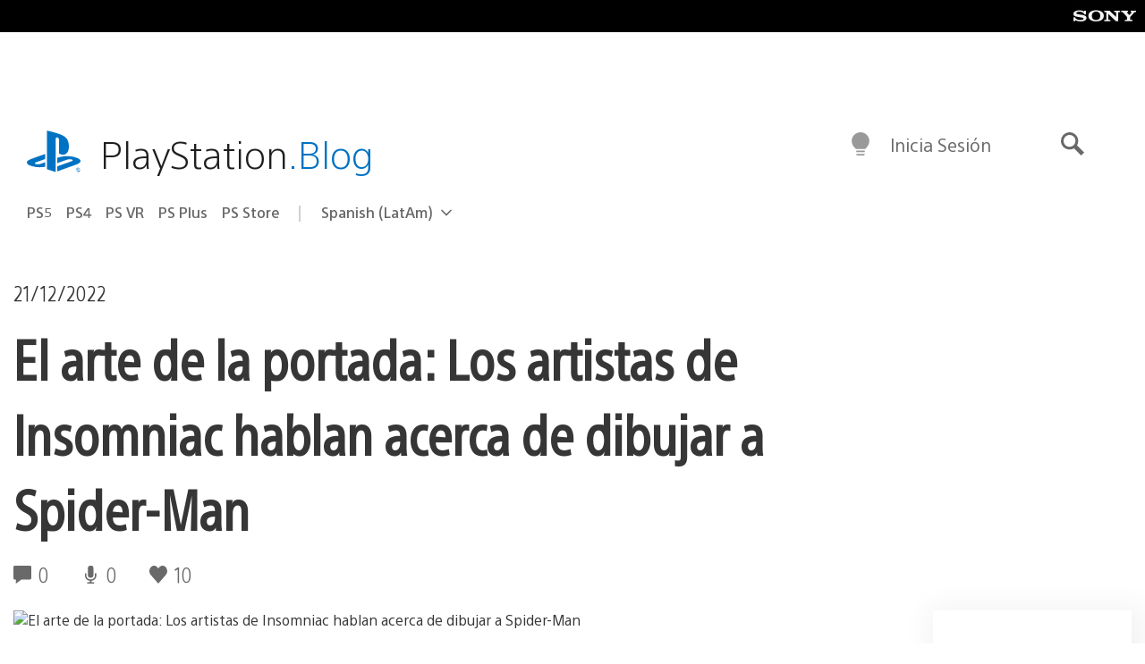

--- FILE ---
content_type: text/html; charset=UTF-8
request_url: https://blog.latam.playstation.com/2022/12/21/el-arte-de-la-portada-los-artistas-de-insomniac-hablan-acerca-de-dibujar-a-spider-man/
body_size: 32942
content:
<!doctype html>
<html lang="es-419" prefix="og: http://ogp.me/ns# article: http://ogp.me/ns/article#" class="no-js">
<head>
	<meta charset="UTF-8">
	<meta name="viewport" content="width=device-width, initial-scale=1, minimum-scale=1">
	<link rel="profile" href="http://gmpg.org/xfn/11">

	<script>document.documentElement.classList.remove("no-js");</script>

	<script>
		var currentDarkModeOption = localStorage.getItem( 'darkMode' );

		if ( currentDarkModeOption && currentDarkModeOption === 'dark' ) {
			document.documentElement.classList.add( 'prefers-color-mode-dark' );
		}

		if ( currentDarkModeOption && currentDarkModeOption === 'light' ) {
			document.documentElement.classList.add( 'prefers-color-mode-light' );
		}
	</script>

	<style type="text/css">
		/*! normalize.css v8.0.0 | MIT License | github.com/necolas/normalize.css */
		html{line-height:1.15;-webkit-text-size-adjust:100%}body{margin:0}link{display:none}h1{font-size:2em;margin:0.67em 0}hr{box-sizing:content-box;height:0;overflow:visible}pre{font-family:monospace, monospace;font-size:1em}a{background-color:transparent}abbr[title]{border-bottom:none;text-decoration:underline;-webkit-text-decoration:underline dotted;text-decoration:underline dotted}b,strong{font-weight:bolder}code,kbd,samp{font-family:monospace, monospace;font-size:1em}small{font-size:80%}sub,sup{font-size:75%;line-height:0;position:relative;vertical-align:baseline}sub{bottom:-0.25em}sup{top:-0.5em}img{border-style:none}button,input,optgroup,select,textarea{font-family:inherit;font-size:100%;line-height:1.15;margin:0}button,input{overflow:visible}button,select{text-transform:none}button,[type="button"],[type="reset"],[type="submit"]{-webkit-appearance:button}button::-moz-focus-inner,[type="button"]::-moz-focus-inner,[type="reset"]::-moz-focus-inner,[type="submit"]::-moz-focus-inner{border-style:none;padding:0}button:-moz-focusring,[type="button"]:-moz-focusring,[type="reset"]:-moz-focusring,[type="submit"]:-moz-focusring{outline:1px dotted ButtonText}fieldset{padding:0.35em 0.75em 0.625em}legend{box-sizing:border-box;color:inherit;display:table;max-width:100%;padding:0;white-space:normal}progress{vertical-align:baseline}textarea{overflow:auto}[type="checkbox"],[type="radio"]{box-sizing:border-box;padding:0}[type="number"]::-webkit-inner-spin-button,[type="number"]::-webkit-outer-spin-button{height:auto}[type="search"]{-webkit-appearance:textfield;outline-offset:-2px}[type="search"]::-webkit-search-decoration{-webkit-appearance:none}::-webkit-file-upload-button{-webkit-appearance:button;font:inherit}details{display:block}summary{display:list-item}template{display:none}[hidden]{display:none}
	</style>

	<script type="text/javascript" id="altis-accelerate-accelerate-js-before">
/* <![CDATA[ */
var Altis = Altis || {}; Altis.Analytics = {"Ready":false,"Loaded":false,"Consent":{"CookiePrefix":"wp_consent","Enabled":true,"Allowed":["functional","statistics-anonymous"]},"Config":{"LogEndpoint":"https:\/\/eu.accelerate.altis.cloud\/log","AppId":"a5470797cb9b49b3a8cdb698a4bbcb95","ExcludeBots":true},"Noop":true,"Data":{"Endpoint":{},"AppPackageName":"playstationbloglatam","AppVersion":"","SiteName":"PlayStation.Blog LATAM","Attributes":{"postType":"post","postId":75333,"author":"asolano","authorId":"1336208","blog":"https:\/\/blog.latam.playstation.com","network":"https:\/\/blog.playstation.com\/","blogId":3,"networkId":1},"Metrics":{}},"Audiences":[{"id":4063475720,"config":{"include":"all","groups":[{"include":"any","rules":[{"field":"endpoint.Location.Country","operator":"=","value":"AR","type":"string"},{"field":"endpoint.Location.Country","operator":"=","value":"BO","type":"string"},{"field":"endpoint.Location.Country","operator":"=","value":"BR","type":"string"},{"field":"endpoint.Location.Country","operator":"=","value":"CL","type":"string"},{"field":"endpoint.Location.Country","operator":"=","value":"CO","type":"string"},{"field":"endpoint.Location.Country","operator":"=","value":"CR","type":"string"},{"field":"endpoint.Location.Country","operator":"=","value":"DO","type":"string"},{"field":"endpoint.Location.Country","operator":"=","value":"EC","type":"string"},{"field":"endpoint.Location.Country","operator":"=","value":"SV","type":"string"},{"field":"endpoint.Location.Country","operator":"=","value":"GT","type":"string"},{"field":"endpoint.Location.Country","operator":"=","value":"HN","type":"string"},{"field":"endpoint.Location.Country","operator":"=","value":"MX","type":"string"},{"field":"endpoint.Location.Country","operator":"=","value":"NI","type":"string"},{"field":"endpoint.Location.Country","operator":"=","value":"PA","type":"string"},{"field":"endpoint.Location.Country","operator":"=","value":"PY","type":"string"},{"field":"endpoint.Location.Country","operator":"=","value":"PE","type":"string"},{"field":"endpoint.Location.Country","operator":"=","value":"UY","type":"string"},{"field":"endpoint.Location.Country","operator":"=","value":"VE","type":"string"}]}]}},{"id":202360640,"config":{"include":"all","groups":[{"include":"any","rules":[{"field":"endpoint.Location.Country","operator":"=","value":"AE","type":"string"},{"field":"endpoint.Location.Country","operator":"=","value":"AD","type":"string"},{"field":"endpoint.Location.Country","operator":"=","value":"AL","type":"string"},{"field":"endpoint.Location.Country","operator":"=","value":"AM","type":"string"},{"field":"endpoint.Location.Country","operator":"=","value":"AO","type":"string"},{"field":"endpoint.Location.Country","operator":"=","value":"AT","type":"string"},{"field":"endpoint.Location.Country","operator":"=","value":"AU","type":"string"},{"field":"endpoint.Location.Country","operator":"=","value":"AZ","type":"string"},{"field":"endpoint.Location.Country","operator":"=","value":"BA","type":"string"},{"field":"endpoint.Location.Country","operator":"=","value":"BD","type":"string"},{"field":"endpoint.Location.Country","operator":"=","value":"BE","type":"string"},{"field":"endpoint.Location.Country","operator":"=","value":"BG","type":"string"},{"field":"endpoint.Location.Country","operator":"=","value":"BH","type":"string"},{"field":"endpoint.Location.Country","operator":"=","value":"BW","type":"string"},{"field":"endpoint.Location.Country","operator":"=","value":"BY","type":"string"},{"field":"endpoint.Location.Country","operator":"=","value":"CD","type":"string"},{"field":"endpoint.Location.Country","operator":"=","value":"CH","type":"string"},{"field":"endpoint.Location.Country","operator":"=","value":"CM","type":"string"},{"field":"endpoint.Location.Country","operator":"=","value":"CY","type":"string"},{"field":"endpoint.Location.Country","operator":"=","value":"CZ","type":"string"},{"field":"endpoint.Location.Country","operator":"=","value":"DE","type":"string"},{"field":"endpoint.Location.Country","operator":"=","value":"DK","type":"string"},{"field":"endpoint.Location.Country","operator":"=","value":"DJ","type":"string"},{"field":"endpoint.Location.Country","operator":"=","value":"DZ","type":"string"},{"field":"endpoint.Location.Country","operator":"=","value":"EE","type":"string"},{"field":"endpoint.Location.Country","operator":"=","value":"EG","type":"string"},{"field":"endpoint.Location.Country","operator":"=","value":"ES","type":"string"},{"field":"endpoint.Location.Country","operator":"=","value":"ET","type":"string"},{"field":"endpoint.Location.Country","operator":"=","value":"FI","type":"string"},{"field":"endpoint.Location.Country","operator":"=","value":"FJ","type":"string"},{"field":"endpoint.Location.Country","operator":"=","value":"FR","type":"string"},{"field":"endpoint.Location.Country","operator":"=","value":"GB","type":"string"},{"field":"endpoint.Location.Country","operator":"=","value":"GE","type":"string"},{"field":"endpoint.Location.Country","operator":"=","value":"GH","type":"string"},{"field":"endpoint.Location.Country","operator":"=","value":"GI","type":"string"},{"field":"endpoint.Location.Country","operator":"=","value":"GR","type":"string"},{"field":"endpoint.Location.Country","operator":"=","value":"HU","type":"string"},{"field":"endpoint.Location.Country","operator":"=","value":"HR","type":"string"},{"field":"endpoint.Location.Country","operator":"=","value":"IE","type":"string"},{"field":"endpoint.Location.Country","operator":"=","value":"IL","type":"string"},{"field":"endpoint.Location.Country","operator":"=","value":"IN","type":"string"},{"field":"endpoint.Location.Country","operator":"=","value":"IS","type":"string"},{"field":"endpoint.Location.Country","operator":"=","value":"IT","type":"string"},{"field":"endpoint.Location.Country","operator":"=","value":"JO","type":"string"},{"field":"endpoint.Location.Country","operator":"=","value":"KE","type":"string"},{"field":"endpoint.Location.Country","operator":"=","value":"KG","type":"string"},{"field":"endpoint.Location.Country","operator":"=","value":"KW","type":"string"},{"field":"endpoint.Location.Country","operator":"=","value":"KZ","type":"string"},{"field":"endpoint.Location.Country","operator":"=","value":"LB","type":"string"},{"field":"endpoint.Location.Country","operator":"=","value":"LI","type":"string"},{"field":"endpoint.Location.Country","operator":"=","value":"LT","type":"string"},{"field":"endpoint.Location.Country","operator":"=","value":"LU","type":"string"},{"field":"endpoint.Location.Country","operator":"=","value":"LV","type":"string"},{"field":"endpoint.Location.Country","operator":"=","value":"MA","type":"string"},{"field":"endpoint.Location.Country","operator":"=","value":"MC","type":"string"},{"field":"endpoint.Location.Country","operator":"=","value":"MD","type":"string"},{"field":"endpoint.Location.Country","operator":"=","value":"ME","type":"string"},{"field":"endpoint.Location.Country","operator":"=","value":"MG","type":"string"},{"field":"endpoint.Location.Country","operator":"=","value":"MK","type":"string"},{"field":"endpoint.Location.Country","operator":"=","value":"MT","type":"string"},{"field":"endpoint.Location.Country","operator":"=","value":"MU","type":"string"},{"field":"endpoint.Location.Country","operator":"=","value":"MW","type":"string"},{"field":"endpoint.Location.Country","operator":"=","value":"MZ","type":"string"},{"field":"endpoint.Location.Country","operator":"=","value":"NA","type":"string"},{"field":"endpoint.Location.Country","operator":"=","value":"NG","type":"string"},{"field":"endpoint.Location.Country","operator":"=","value":"NL","type":"string"},{"field":"endpoint.Location.Country","operator":"=","value":"NO","type":"string"},{"field":"endpoint.Location.Country","operator":"=","value":"NZ","type":"string"},{"field":"endpoint.Location.Country","operator":"=","value":"OM","type":"string"},{"field":"endpoint.Location.Country","operator":"=","value":"PG","type":"string"},{"field":"endpoint.Location.Country","operator":"=","value":"PK","type":"string"},{"field":"endpoint.Location.Country","operator":"=","value":"PL","type":"string"},{"field":"endpoint.Location.Country","operator":"=","value":"PT","type":"string"},{"field":"endpoint.Location.Country","operator":"=","value":"QA","type":"string"},{"field":"endpoint.Location.Country","operator":"=","value":"RO","type":"string"},{"field":"endpoint.Location.Country","operator":"=","value":"RS","type":"string"},{"field":"endpoint.Location.Country","operator":"=","value":"RU","type":"string"},{"field":"endpoint.Location.Country","operator":"=","value":"SA","type":"string"},{"field":"endpoint.Location.Country","operator":"=","value":"SE","type":"string"},{"field":"endpoint.Location.Country","operator":"=","value":"SI","type":"string"},{"field":"endpoint.Location.Country","operator":"=","value":"SK","type":"string"},{"field":"endpoint.Location.Country","operator":"=","value":"SM","type":"string"},{"field":"endpoint.Location.Country","operator":"=","value":"SN","type":"string"},{"field":"endpoint.Location.Country","operator":"=","value":"SO","type":"string"},{"field":"endpoint.Location.Country","operator":"=","value":"SZ","type":"string"},{"field":"endpoint.Location.Country","operator":"=","value":"TJ","type":"string"},{"field":"endpoint.Location.Country","operator":"=","value":"TM","type":"string"},{"field":"endpoint.Location.Country","operator":"=","value":"TN","type":"string"},{"field":"endpoint.Location.Country","operator":"=","value":"TR","type":"string"},{"field":"endpoint.Location.Country","operator":"=","value":"TZ","type":"string"},{"field":"endpoint.Location.Country","operator":"=","value":"UA","type":"string"},{"field":"endpoint.Location.Country","operator":"=","value":"UG","type":"string"},{"field":"endpoint.Location.Country","operator":"=","value":"UK","type":"string"},{"field":"endpoint.Location.Country","operator":"=","value":"UZ","type":"string"},{"field":"endpoint.Location.Country","operator":"=","value":"VA","type":"string"},{"field":"endpoint.Location.Country","operator":"=","value":"XK","type":"string"},{"field":"endpoint.Location.Country","operator":"=","value":"YE","type":"string"},{"field":"endpoint.Location.Country","operator":"=","value":"ZA","type":"string"},{"field":"endpoint.Location.Country","operator":"=","value":"ZM","type":"string"},{"field":"endpoint.Location.Country","operator":"=","value":"ZW","type":"string"}]}]}},{"id":493781949,"config":{"include":"all","groups":[{"include":"any","rules":[{"field":"endpoint.Location.Country","operator":"=","value":"SG","type":"string"},{"field":"endpoint.Location.Country","operator":"=","value":"ID","type":"string"},{"field":"endpoint.Location.Country","operator":"=","value":"MY","type":"string"},{"field":"endpoint.Location.Country","operator":"=","value":"TH","type":"string"},{"field":"endpoint.Location.Country","operator":"=","value":"PH","type":"string"},{"field":"endpoint.Location.Country","operator":"=","value":"VN","type":"string"}]}]}},{"id":740343651,"config":{"include":"all","groups":[{"include":"any","rules":[{"field":"endpoint.Location.Country","operator":"=","value":"AL","type":"string"},{"field":"endpoint.Location.Country","operator":"=","value":"AT","type":"string"},{"field":"endpoint.Location.Country","operator":"=","value":"BA","type":"string"},{"field":"endpoint.Location.Country","operator":"=","value":"BE","type":"string"},{"field":"endpoint.Location.Country","operator":"=","value":"BG","type":"string"},{"field":"endpoint.Location.Country","operator":"=","value":"CH","type":"string"},{"field":"endpoint.Location.Country","operator":"=","value":"CY","type":"string"},{"field":"endpoint.Location.Country","operator":"=","value":"CZ","type":"string"},{"field":"endpoint.Location.Country","operator":"=","value":"DK","type":"string"},{"field":"endpoint.Location.Country","operator":"=","value":"EE","type":"string"},{"field":"endpoint.Location.Country","operator":"=","value":"ES","type":"string"},{"field":"endpoint.Location.Country","operator":"=","value":"FI","type":"string"},{"field":"endpoint.Location.Country","operator":"=","value":"FR","type":"string"},{"field":"endpoint.Location.Country","operator":"=","value":"GB","type":"string"},{"field":"endpoint.Location.Country","operator":"=","value":"GI","type":"string"},{"field":"endpoint.Location.Country","operator":"=","value":"GR","type":"string"},{"field":"endpoint.Location.Country","operator":"=","value":"HU","type":"string"},{"field":"endpoint.Location.Country","operator":"=","value":"HR","type":"string"},{"field":"endpoint.Location.Country","operator":"=","value":"IE","type":"string"},{"field":"endpoint.Location.Country","operator":"=","value":"IL","type":"string"},{"field":"endpoint.Location.Country","operator":"=","value":"IN","type":"string"},{"field":"endpoint.Location.Country","operator":"=","value":"IS","type":"string"},{"field":"endpoint.Location.Country","operator":"=","value":"IT","type":"string"},{"field":"endpoint.Location.Country","operator":"=","value":"JO","type":"string"},{"field":"endpoint.Location.Country","operator":"=","value":"KW","type":"string"},{"field":"endpoint.Location.Country","operator":"=","value":"LB","type":"string"},{"field":"endpoint.Location.Country","operator":"=","value":"LT","type":"string"},{"field":"endpoint.Location.Country","operator":"=","value":"LU","type":"string"},{"field":"endpoint.Location.Country","operator":"=","value":"LV","type":"string"},{"field":"endpoint.Location.Country","operator":"=","value":"MA","type":"string"},{"field":"endpoint.Location.Country","operator":"=","value":"MC","type":"string"},{"field":"endpoint.Location.Country","operator":"=","value":"MD","type":"string"},{"field":"endpoint.Location.Country","operator":"=","value":"ME","type":"string"},{"field":"endpoint.Location.Country","operator":"=","value":"MK","type":"string"},{"field":"endpoint.Location.Country","operator":"=","value":"MT","type":"string"},{"field":"endpoint.Location.Country","operator":"=","value":"NL","type":"string"},{"field":"endpoint.Location.Country","operator":"=","value":"NO","type":"string"},{"field":"endpoint.Location.Country","operator":"=","value":"OM","type":"string"},{"field":"endpoint.Location.Country","operator":"=","value":"PL","type":"string"},{"field":"endpoint.Location.Country","operator":"=","value":"PT","type":"string"},{"field":"endpoint.Location.Country","operator":"=","value":"QA","type":"string"},{"field":"endpoint.Location.Country","operator":"=","value":"RO","type":"string"},{"field":"endpoint.Location.Country","operator":"=","value":"RS","type":"string"},{"field":"endpoint.Location.Country","operator":"=","value":"SE","type":"string"},{"field":"endpoint.Location.Country","operator":"=","value":"SI","type":"string"},{"field":"endpoint.Location.Country","operator":"=","value":"SK","type":"string"},{"field":"endpoint.Location.Country","operator":"=","value":"SM","type":"string"},{"field":"endpoint.Location.Country","operator":"=","value":"TR","type":"string"},{"field":"endpoint.Location.Country","operator":"=","value":"UA","type":"string"},{"field":"endpoint.Location.Country","operator":"=","value":"UK","type":"string"},{"field":"endpoint.Location.Country","operator":"=","value":"VA","type":"string"}]}]}},{"id":4079745168,"config":{"include":"all","groups":[{"include":"any","rules":[{"field":"endpoint.Location.Country","operator":"=","value":"CA","type":"string"},{"field":"endpoint.Location.Country","operator":"=","value":"US","type":"string"}]}]}},{"id":83014,"config":{"include":"all","groups":[{"include":"any","rules":[{"field":"endpoint.Location.Country","operator":"=","value":"PE","type":"string"}]}]}},{"id":83009,"config":{"include":"all","groups":[{"include":"any","rules":[{"field":"endpoint.Location.Country","operator":"=","value":"CL","type":"string"}]}]}},{"id":83005,"config":{"include":"all","groups":[{"include":"any","rules":[{"field":"endpoint.Location.Country","operator":"=","value":"CO","type":"string"}]}]}},{"id":82920,"config":{"include":"all","groups":[{"include":"any","rules":[{"field":"endpoint.Location.Country","operator":"=","value":"UY","type":"string"}]}]}},{"id":69767,"config":{"include":"all","groups":[{"include":"any","rules":[{"field":"endpoint.Location.Country","operator":"=","value":"AR","type":"string"},{"field":"endpoint.Location.Country","operator":"=","value":"BO","type":"string"},{"field":"endpoint.Location.Country","operator":"=","value":"CL","type":"string"},{"field":"endpoint.Location.Country","operator":"=","value":"BR","type":"string"},{"field":"endpoint.Location.Country","operator":"=","value":"CO","type":"string"},{"field":"endpoint.Location.Country","operator":"=","value":"CR","type":"string"},{"field":"endpoint.Location.Country","operator":"=","value":"DO","type":"string"},{"field":"endpoint.Location.Country","operator":"=","value":"EC","type":"string"},{"field":"endpoint.Location.Country","operator":"=","value":"SV","type":"string"},{"field":"endpoint.Location.Country","operator":"=","value":"GT","type":"string"},{"field":"endpoint.Location.Country","operator":"=","value":"HN","type":"string"},{"field":"endpoint.Location.Country","operator":"=","value":"NI","type":"string"},{"field":"endpoint.Location.Country","operator":"=","value":"PA","type":"string"},{"field":"endpoint.Location.Country","operator":"=","value":"PE","type":"string"},{"field":"endpoint.Location.Country","operator":"=","value":"VE","type":"string"},{"field":"endpoint.Location.Country","operator":"=","value":"PY","type":"string"},{"field":"endpoint.Location.Country","operator":"=","value":"UY","type":"string"}]}]}},{"id":69772,"config":{"include":"all","groups":[{"include":"any","rules":[{"field":"endpoint.Location.Country","operator":"=","value":"MX","type":"string"}]}]}}]};Altis.Analytics.onReady = function ( callback ) {if ( Altis.Analytics.Ready ) {callback();} else {window.addEventListener( 'altis.analytics.ready', callback );}};Altis.Analytics.onLoad = function ( callback ) {if ( Altis.Analytics.Loaded ) {callback();} else {window.addEventListener( 'altis.analytics.loaded', callback );}};
/* ]]> */
</script>
<script type="text/javascript" src="https://eu.accelerate.altis.cloud/accelerate.3.5.4.js?ver=742555c4efe26ae46d873da240fac7a6" id="altis-accelerate-accelerate-js" async></script>
<script type="text/javascript" id="altis-accelerate-experiments-js-before">
/* <![CDATA[ */
window.Altis = window.Altis || {};window.Altis.Analytics = window.Altis.Analytics || {};window.Altis.Analytics.Experiments = window.Altis.Analytics.Experiments || {};window.Altis.Analytics.Experiments.BuildURL = "https:\/\/blog.latam.playstation.com\/content\/mu-plugins\/altis-accelerate\/build";window.Altis.Analytics.Experiments.Goals = {"engagement":{"name":"engagement","event":"click","label":"Engagement (Default)","selector":"a,input[type=\"button\"],input[type=\"submit\"],input[type=\"image\"],button,area","closest":null,"args":{"validation_message":"You need to add at least one clickable element or a form to track conversions."}},"click_any_link":{"name":"click_any_link","event":"click","label":"Click on any link","selector":"a","closest":null,"args":{"validation_message":"You need to add at least one link to this content to track conversions."}},"submit_form":{"name":"submit_form","event":"submit","label":"Submit a form","selector":"form","closest":null,"args":{"validation_message":"You need to add a form to this content to track conversions."}}};
/* ]]> */
</script>
<script type="text/javascript" src="https://blog.latam.playstation.com/content/mu-plugins/altis-accelerate/build/experiments.c96876bd.js?ver=742555c4efe26ae46d873da240fac7a6" id="altis-accelerate-experiments-js" async></script>
<title>El arte de la portada: Los artistas de Insomniac hablan acerca de dibujar a Spider-Man &#8211; PlayStation.Blog LATAM</title>
<meta name='robots' content='max-image-preview:large' />
<link rel='preconnect' href='https://cdn.cookielaw.org' />
<link rel="alternate" type="application/rss+xml" title="PlayStation.Blog LATAM &raquo; Feed" href="http://feeds.feedburner.com/PlaystationblogLatam" />
<link rel="alternate" type="application/rss+xml" title="PlayStation.Blog LATAM &raquo; RSS de los comentarios" href="http://feeds.feedburner.com/PlaystationblogLatam" />
<link rel='stylesheet' id='wp-block-library-css' href='https://blog.latam.playstation.com/wp-includes/css/dist/block-library/style.min.css?ver=6.8.2' type='text/css' media='all' />
<style id='classic-theme-styles-inline-css' type='text/css'>
/*! This file is auto-generated */
.wp-block-button__link{color:#fff;background-color:#32373c;border-radius:9999px;box-shadow:none;text-decoration:none;padding:calc(.667em + 2px) calc(1.333em + 2px);font-size:1.125em}.wp-block-file__button{background:#32373c;color:#fff;text-decoration:none}
</style>
<style id='global-styles-inline-css' type='text/css'>
:root{--wp--preset--aspect-ratio--square: 1;--wp--preset--aspect-ratio--4-3: 4/3;--wp--preset--aspect-ratio--3-4: 3/4;--wp--preset--aspect-ratio--3-2: 3/2;--wp--preset--aspect-ratio--2-3: 2/3;--wp--preset--aspect-ratio--16-9: 16/9;--wp--preset--aspect-ratio--9-16: 9/16;--wp--preset--color--black: #1f1f1f;--wp--preset--color--cyan-bluish-gray: #abb8c3;--wp--preset--color--white: #fff;--wp--preset--color--pale-pink: #f78da7;--wp--preset--color--vivid-red: #cf2e2e;--wp--preset--color--luminous-vivid-orange: #ff6900;--wp--preset--color--luminous-vivid-amber: #fcb900;--wp--preset--color--light-green-cyan: #7bdcb5;--wp--preset--color--vivid-green-cyan: #00d084;--wp--preset--color--pale-cyan-blue: #8ed1fc;--wp--preset--color--vivid-cyan-blue: #0693e3;--wp--preset--color--vivid-purple: #9b51e0;--wp--preset--color--dark-grey: #363636;--wp--preset--color--grey: #999;--wp--preset--color--satin-blue: #0072c3;--wp--preset--color--light-blue: #00a2ff;--wp--preset--color--dark-blue: #002f67;--wp--preset--color--pale-blue: var( --pale-blue );--wp--preset--gradient--vivid-cyan-blue-to-vivid-purple: linear-gradient(135deg,rgba(6,147,227,1) 0%,rgb(155,81,224) 100%);--wp--preset--gradient--light-green-cyan-to-vivid-green-cyan: linear-gradient(135deg,rgb(122,220,180) 0%,rgb(0,208,130) 100%);--wp--preset--gradient--luminous-vivid-amber-to-luminous-vivid-orange: linear-gradient(135deg,rgba(252,185,0,1) 0%,rgba(255,105,0,1) 100%);--wp--preset--gradient--luminous-vivid-orange-to-vivid-red: linear-gradient(135deg,rgba(255,105,0,1) 0%,rgb(207,46,46) 100%);--wp--preset--gradient--very-light-gray-to-cyan-bluish-gray: linear-gradient(135deg,rgb(238,238,238) 0%,rgb(169,184,195) 100%);--wp--preset--gradient--cool-to-warm-spectrum: linear-gradient(135deg,rgb(74,234,220) 0%,rgb(151,120,209) 20%,rgb(207,42,186) 40%,rgb(238,44,130) 60%,rgb(251,105,98) 80%,rgb(254,248,76) 100%);--wp--preset--gradient--blush-light-purple: linear-gradient(135deg,rgb(255,206,236) 0%,rgb(152,150,240) 100%);--wp--preset--gradient--blush-bordeaux: linear-gradient(135deg,rgb(254,205,165) 0%,rgb(254,45,45) 50%,rgb(107,0,62) 100%);--wp--preset--gradient--luminous-dusk: linear-gradient(135deg,rgb(255,203,112) 0%,rgb(199,81,192) 50%,rgb(65,88,208) 100%);--wp--preset--gradient--pale-ocean: linear-gradient(135deg,rgb(255,245,203) 0%,rgb(182,227,212) 50%,rgb(51,167,181) 100%);--wp--preset--gradient--electric-grass: linear-gradient(135deg,rgb(202,248,128) 0%,rgb(113,206,126) 100%);--wp--preset--gradient--midnight: linear-gradient(135deg,rgb(2,3,129) 0%,rgb(40,116,252) 100%);--wp--preset--font-size--small: 13px;--wp--preset--font-size--medium: 20px;--wp--preset--font-size--large: 36px;--wp--preset--font-size--x-large: 42px;--wp--preset--spacing--20: 0.44rem;--wp--preset--spacing--30: 0.67rem;--wp--preset--spacing--40: 1rem;--wp--preset--spacing--50: 1.5rem;--wp--preset--spacing--60: 2.25rem;--wp--preset--spacing--70: 3.38rem;--wp--preset--spacing--80: 5.06rem;--wp--preset--shadow--natural: 6px 6px 9px rgba(0, 0, 0, 0.2);--wp--preset--shadow--deep: 12px 12px 50px rgba(0, 0, 0, 0.4);--wp--preset--shadow--sharp: 6px 6px 0px rgba(0, 0, 0, 0.2);--wp--preset--shadow--outlined: 6px 6px 0px -3px rgba(255, 255, 255, 1), 6px 6px rgba(0, 0, 0, 1);--wp--preset--shadow--crisp: 6px 6px 0px rgba(0, 0, 0, 1);}:where(.is-layout-flex){gap: 0.5em;}:where(.is-layout-grid){gap: 0.5em;}body .is-layout-flex{display: flex;}.is-layout-flex{flex-wrap: wrap;align-items: center;}.is-layout-flex > :is(*, div){margin: 0;}body .is-layout-grid{display: grid;}.is-layout-grid > :is(*, div){margin: 0;}:where(.wp-block-columns.is-layout-flex){gap: 2em;}:where(.wp-block-columns.is-layout-grid){gap: 2em;}:where(.wp-block-post-template.is-layout-flex){gap: 1.25em;}:where(.wp-block-post-template.is-layout-grid){gap: 1.25em;}.has-black-color{color: var(--wp--preset--color--black) !important;}.has-cyan-bluish-gray-color{color: var(--wp--preset--color--cyan-bluish-gray) !important;}.has-white-color{color: var(--wp--preset--color--white) !important;}.has-pale-pink-color{color: var(--wp--preset--color--pale-pink) !important;}.has-vivid-red-color{color: var(--wp--preset--color--vivid-red) !important;}.has-luminous-vivid-orange-color{color: var(--wp--preset--color--luminous-vivid-orange) !important;}.has-luminous-vivid-amber-color{color: var(--wp--preset--color--luminous-vivid-amber) !important;}.has-light-green-cyan-color{color: var(--wp--preset--color--light-green-cyan) !important;}.has-vivid-green-cyan-color{color: var(--wp--preset--color--vivid-green-cyan) !important;}.has-pale-cyan-blue-color{color: var(--wp--preset--color--pale-cyan-blue) !important;}.has-vivid-cyan-blue-color{color: var(--wp--preset--color--vivid-cyan-blue) !important;}.has-vivid-purple-color{color: var(--wp--preset--color--vivid-purple) !important;}.has-black-background-color{background-color: var(--wp--preset--color--black) !important;}.has-cyan-bluish-gray-background-color{background-color: var(--wp--preset--color--cyan-bluish-gray) !important;}.has-white-background-color{background-color: var(--wp--preset--color--white) !important;}.has-pale-pink-background-color{background-color: var(--wp--preset--color--pale-pink) !important;}.has-vivid-red-background-color{background-color: var(--wp--preset--color--vivid-red) !important;}.has-luminous-vivid-orange-background-color{background-color: var(--wp--preset--color--luminous-vivid-orange) !important;}.has-luminous-vivid-amber-background-color{background-color: var(--wp--preset--color--luminous-vivid-amber) !important;}.has-light-green-cyan-background-color{background-color: var(--wp--preset--color--light-green-cyan) !important;}.has-vivid-green-cyan-background-color{background-color: var(--wp--preset--color--vivid-green-cyan) !important;}.has-pale-cyan-blue-background-color{background-color: var(--wp--preset--color--pale-cyan-blue) !important;}.has-vivid-cyan-blue-background-color{background-color: var(--wp--preset--color--vivid-cyan-blue) !important;}.has-vivid-purple-background-color{background-color: var(--wp--preset--color--vivid-purple) !important;}.has-black-border-color{border-color: var(--wp--preset--color--black) !important;}.has-cyan-bluish-gray-border-color{border-color: var(--wp--preset--color--cyan-bluish-gray) !important;}.has-white-border-color{border-color: var(--wp--preset--color--white) !important;}.has-pale-pink-border-color{border-color: var(--wp--preset--color--pale-pink) !important;}.has-vivid-red-border-color{border-color: var(--wp--preset--color--vivid-red) !important;}.has-luminous-vivid-orange-border-color{border-color: var(--wp--preset--color--luminous-vivid-orange) !important;}.has-luminous-vivid-amber-border-color{border-color: var(--wp--preset--color--luminous-vivid-amber) !important;}.has-light-green-cyan-border-color{border-color: var(--wp--preset--color--light-green-cyan) !important;}.has-vivid-green-cyan-border-color{border-color: var(--wp--preset--color--vivid-green-cyan) !important;}.has-pale-cyan-blue-border-color{border-color: var(--wp--preset--color--pale-cyan-blue) !important;}.has-vivid-cyan-blue-border-color{border-color: var(--wp--preset--color--vivid-cyan-blue) !important;}.has-vivid-purple-border-color{border-color: var(--wp--preset--color--vivid-purple) !important;}.has-vivid-cyan-blue-to-vivid-purple-gradient-background{background: var(--wp--preset--gradient--vivid-cyan-blue-to-vivid-purple) !important;}.has-light-green-cyan-to-vivid-green-cyan-gradient-background{background: var(--wp--preset--gradient--light-green-cyan-to-vivid-green-cyan) !important;}.has-luminous-vivid-amber-to-luminous-vivid-orange-gradient-background{background: var(--wp--preset--gradient--luminous-vivid-amber-to-luminous-vivid-orange) !important;}.has-luminous-vivid-orange-to-vivid-red-gradient-background{background: var(--wp--preset--gradient--luminous-vivid-orange-to-vivid-red) !important;}.has-very-light-gray-to-cyan-bluish-gray-gradient-background{background: var(--wp--preset--gradient--very-light-gray-to-cyan-bluish-gray) !important;}.has-cool-to-warm-spectrum-gradient-background{background: var(--wp--preset--gradient--cool-to-warm-spectrum) !important;}.has-blush-light-purple-gradient-background{background: var(--wp--preset--gradient--blush-light-purple) !important;}.has-blush-bordeaux-gradient-background{background: var(--wp--preset--gradient--blush-bordeaux) !important;}.has-luminous-dusk-gradient-background{background: var(--wp--preset--gradient--luminous-dusk) !important;}.has-pale-ocean-gradient-background{background: var(--wp--preset--gradient--pale-ocean) !important;}.has-electric-grass-gradient-background{background: var(--wp--preset--gradient--electric-grass) !important;}.has-midnight-gradient-background{background: var(--wp--preset--gradient--midnight) !important;}.has-small-font-size{font-size: var(--wp--preset--font-size--small) !important;}.has-medium-font-size{font-size: var(--wp--preset--font-size--medium) !important;}.has-large-font-size{font-size: var(--wp--preset--font-size--large) !important;}.has-x-large-font-size{font-size: var(--wp--preset--font-size--x-large) !important;}
:where(.wp-block-post-template.is-layout-flex){gap: 1.25em;}:where(.wp-block-post-template.is-layout-grid){gap: 1.25em;}
:where(.wp-block-columns.is-layout-flex){gap: 2em;}:where(.wp-block-columns.is-layout-grid){gap: 2em;}
:root :where(.wp-block-pullquote){font-size: 1.5em;line-height: 1.6;}
</style>
<link rel='stylesheet' id='b9382de52ff935116593b4d87d69166e-css' integrity='sha384-xFUDp/EkncdIOxQVD+eAwevr9ngEYoY5RhPUrdi84QfY7PtZEJz76g2Vl0L02X/U' href='https://blog.latam.playstation.com/content/themes/playstation-2018/css/c598390f7bbb52fd59bf-main.css' type='text/css' media='all' />
<link rel='stylesheet' id='8d355c26606feb0447d997a702ab59d7-css' integrity='sha384-7qSCtNZ5uZZFHdCT9oek0ADNGS4hd38qrfSCFLowigHtx3KyKTygpkt1XIhQ4kI/' href='https://blog.latam.playstation.com/content/themes/playstation-2018/css/c598390f7bbb52fd59bf-singular.css' type='text/css' media='all' />
<script type="text/javascript" src="https://cdn.cookielaw.org/consent/0194a27f-57a3-7617-afa7-86ca2a2123a3/OtAutoBlock.js?ver=1.0" id="onetrust-cookie-notice-js"></script>
<script type="text/javascript" src="https://cdn.cookielaw.org/scripttemplates/otSDKStub.js?ver=1.0" id="onetrust-stub-js" data-domain-script="0194a27f-57a3-7617-afa7-86ca2a2123a3"></script>
<script type="text/javascript" id="onetrust-stub-js-after">
/* <![CDATA[ */
	const onUserData = new Promise( ( resolve ) => {
		window.addEventListener( 'noUserData', () => {
			resolve( {
				id: null,
				plus: null
			} );
		} );

		window.addEventListener( 'getUserData', ( data ) => {
			userData = data.detail;

			resolve( {
				id: userData?.psnID,
				plus: userData?.psPlus
			} );
		} );
	} );

	window.OptanonWrapper = () => {
		// Convert categories to array.
		const categories = window.OnetrustActiveGroups.split( ',' ).reduce( ( array, e ) => {
			if ( e ) {
				array.push( e );
			}
			return array;
		}, [] );

		const targetingGroupId = 'C0004';
		const performanceGroupId = 'C0002';
		const youTubeGroupId = 'SEU21';

		// Check if the targeting category was consented to.
		if ( categories.includes( targetingGroupId ) ) {
			window.Altis.Analytics.Noop = false;
				if ( ! document.getElementById( 'psn-ga4' ) ) {
		const scriptTag = document.createElement( 'script' );
		scriptTag.setAttribute( 'id', 'psn-ga4' );
		scriptTag.setAttribute( 'src', 'https://www.googletagmanager.com/gtag/js?id=G-8G5NXD3P72' );
		scriptTag.setAttribute( 'type', 'text/javascript' );
		scriptTag.setAttribute( 'async', '' );

		document.head.appendChild( scriptTag );
	}

	window.dataLayer = window.dataLayer || [];
	function gtag(){dataLayer.push(arguments);}
	gtag('js', new Date());
	gtag('config', 'G-8G5NXD3P72', {});
		(function(i,s,o,g,r,a,m){i['GoogleAnalyticsObject']=r;i[r]=i[r]||function(){(i[r].q=i[r].q||[]).push(arguments)},i[r].l=1*new Date();a=s.createElement(o),m=s.getElementsByTagName(o)[0];a.async=1;a.src=g;m.parentNode.insertBefore(a,m)})(window,document,'script','https://www.google-analytics.com/analytics.js','ga');
	ga('create', 'UA-1795022-6', 'auto');
	ga('send', 'pageview');
			}

		// Check if the performance category was consented to.
		if ( categories.includes( performanceGroupId ) ) {
					if ( ! document.getElementById( 'adobe-analytics' ) ) {
			const scriptTag = document.createElement( 'script' );
			scriptTag.setAttribute( 'id', 'adobe-analytics' );
			scriptTag.setAttribute( 'src', '//assets.adobedtm.com/3dc13bcabc29/51371216b955/launch-e57e603e27e9.min.js' );
			scriptTag.setAttribute( 'type', 'text/javascript' );
			scriptTag.setAttribute( 'async', '' );

			document.head.appendChild( scriptTag );
		}

		onUserData.then( ( user ) => {
			DataLayer.default.pageview({
				primaryCategory: psnAnalytics.primaryCategory,
				pageTypes: {
					'/': 'list',
					'/page/*': 'list',
					'/tag/*': 'list',
					'/category/*': 'list',
					'$//(\/[12]\d{3}\/(0[1-9]|1[0-2])\/(0[1-9]|[12]\d|3[01]))\/(.*)/gi': 'detail',
				},
				app: {
					env: psnAnalytics.app.env,
					name: 'blog',
					version: psnAnalytics.app.version
				},
				locale: psnAnalytics.locale,
				user: user
			} );
		} );

		if ( psnAnalytics.search ) {
			DataLayer.default.search( psnAnalytics.search );
		}
				}

		// Add body class if the YouTube category was consented to.
		if ( categories.includes( youTubeGroupId ) ) {
			document.body.classList.add( 'onetrust-youtube-consent' );
		} else {
			document.body.classList.remove( 'onetrust-youtube-consent' );
		}

		const consentEvent = new CustomEvent( 'wp_listen_for_consent_change', {
			detail: {
				statistics: categories.includes( youTubeGroupId ) ? 'allow' : 'deny'
			},
		} );

		document.dispatchEvent( consentEvent );
	}
	
/* ]]> */
</script>
<link rel="https://api.w.org/" href="https://blog.latam.playstation.com/wp-json/" /><link rel="alternate" title="JSON" type="application/json" href="https://blog.latam.playstation.com/wp-json/wp/v2/posts/75333" /><link rel="EditURI" type="application/rsd+xml" title="RSD" href="https://blog.latam.playstation.com/xmlrpc.php?rsd" />

<link rel="canonical" href="https://blog.latam.playstation.com/2022/12/21/el-arte-de-la-portada-los-artistas-de-insomniac-hablan-acerca-de-dibujar-a-spider-man/" />
<link rel='shortlink' href='https://blog.latam.playstation.com/?p=75333' />
<link rel="alternate" title="oEmbed (JSON)" type="application/json+oembed" href="https://blog.latam.playstation.com/wp-json/oembed/1.0/embed?url=https%3A%2F%2Fblog.latam.playstation.com%2F2022%2F12%2F21%2Fel-arte-de-la-portada-los-artistas-de-insomniac-hablan-acerca-de-dibujar-a-spider-man%2F" />
<link rel="alternate" title="oEmbed (XML)" type="text/xml+oembed" href="https://blog.latam.playstation.com/wp-json/oembed/1.0/embed?url=https%3A%2F%2Fblog.latam.playstation.com%2F2022%2F12%2F21%2Fel-arte-de-la-portada-los-artistas-de-insomniac-hablan-acerca-de-dibujar-a-spider-man%2F&#038;format=xml" />
<meta property="og:title" name="og:title" content="El arte de la portada: Los artistas de Insomniac hablan acerca de dibujar a Spider-Man" />
<meta property="og:type" name="og:type" content="article" />
<meta property="og:image" name="og:image" content="https://blog.latam.playstation.com/tachyon/sites/3/2022/12/38992be88a3b8dea0edc2f2056fbb2240451aaf2.jpg" />
<meta property="og:url" name="og:url" content="https://blog.latam.playstation.com/2022/12/21/el-arte-de-la-portada-los-artistas-de-insomniac-hablan-acerca-de-dibujar-a-spider-man/" />
<meta property="og:description" name="og:description" content="Un vistazo al proceso creativo detrás de cinco variantes de portadas de Spider-Man para celebrar el 60.º aniversario del lanzador de telarañas. " />
<meta property="og:locale" name="og:locale" content="es_419" />
<meta property="og:site_name" name="og:site_name" content="PlayStation.Blog LATAM" />
<meta property="twitter:card" name="twitter:card" content="summary_large_image" />
<meta property="description" name="description" content="Un vistazo al proceso creativo detrás de cinco variantes de portadas de Spider-Man para celebrar el 60.º aniversario del lanzador de telarañas. " />
<meta property="article:section" name="article:section" content="General" />
<meta property="article:published_time" name="article:published_time" content="2022-12-21T06:02:53-08:00" />
<meta property="article:modified_time" name="article:modified_time" content="2022-12-21T06:03:07-08:00" />
<meta property="article:author" name="article:author" content="https://blog.latam.playstation.com/author/aespinoza/" />
	<link rel="stylesheet" href="https://blog.latam.playstation.com/content/themes/playstation-2018/css/c598390f7bbb52fd59bf-fonts.css" media="print" onload="this.media='all'; this.onload=null;">
	<link rel="icon" href="https://blog.latam.playstation.com/tachyon/sites/3/2022/04/cropped-40307e2ff0a0b74acf68fc7d91f24ea4b8e0bb56.png?fit=32%2C32" sizes="32x32" />
<link rel="icon" href="https://blog.latam.playstation.com/tachyon/sites/3/2022/04/cropped-40307e2ff0a0b74acf68fc7d91f24ea4b8e0bb56.png?fit=192%2C192" sizes="192x192" />
<link rel="apple-touch-icon" href="https://blog.latam.playstation.com/tachyon/sites/3/2022/04/cropped-40307e2ff0a0b74acf68fc7d91f24ea4b8e0bb56.png?fit=180%2C180" />
<meta name="msapplication-TileImage" content="https://blog.latam.playstation.com/tachyon/sites/3/2022/04/cropped-40307e2ff0a0b74acf68fc7d91f24ea4b8e0bb56.png?fit=270%2C270" />
</head>

<body class="wp-singular post-template-default single single-post postid-75333 single-format-standard wp-theme-playstation-2018">
<div id="page" class="site">
	<a class="skip-link screen-reader-text" href="#primary">Pasa al contenido</a>

	
		<div class="pre-header">
		<div class="sony-banner">
	<a href="https://www.playstation.com"><img src="https://blog.latam.playstation.com/content/themes/playstation-2018/images/sonylogo-2x.jpg" alt="playstation.com" class="sony-logo" /></a>
</div>
<div class="page-banner ">
	
<template data-fallback data-parent-id="5dad2268-b5c3-4b2e-bca0-87d799163f9a"><img fetchpriority="high" src="https://blog.latam.playstation.com/tachyon/sites/3/2026/01/129cd97c8f724331d1e0938fb4cb68562fe86758.png" class="page-banner__takeover-img geolocated-header-image wp-image-96811" srcset="https://blog.latam.playstation.com/tachyon/sites/3/2026/01/129cd97c8f724331d1e0938fb4cb68562fe86758.png?resize=1900%2C470&amp;zoom=1 1900w, https://blog.latam.playstation.com/tachyon/sites/3/2026/01/129cd97c8f724331d1e0938fb4cb68562fe86758.png?resize=1900%2C470&amp;zoom=0.76 1444w, https://blog.latam.playstation.com/tachyon/sites/3/2026/01/129cd97c8f724331d1e0938fb4cb68562fe86758.png?resize=1900%2C470&amp;zoom=0.62 1178w, https://blog.latam.playstation.com/tachyon/sites/3/2026/01/129cd97c8f724331d1e0938fb4cb68562fe86758.png?resize=1900%2C470&amp;zoom=0.5 950w, https://blog.latam.playstation.com/tachyon/sites/3/2026/01/129cd97c8f724331d1e0938fb4cb68562fe86758.png?resize=1900%2C470&amp;zoom=0.42 798w, https://blog.latam.playstation.com/tachyon/sites/3/2026/01/129cd97c8f724331d1e0938fb4cb68562fe86758.png?resize=1900%2C470&amp;zoom=0.32 608w, https://blog.latam.playstation.com/tachyon/sites/3/2026/01/129cd97c8f724331d1e0938fb4cb68562fe86758.png?resize=1900%2C470&amp;zoom=0.26 494w" sizes="100vw" width="1900" height="470" alt=""></template>

<template data-fallback data-parent-id="5dad2268-b5c3-4b2e-bca0-87d799163f9a"><img fetchpriority="high" src="https://blog.latam.playstation.com/tachyon/sites/3/2026/01/129cd97c8f724331d1e0938fb4cb68562fe86758.png" class="page-banner__takeover-img geolocated-header-image wp-image-96811" srcset="https://blog.latam.playstation.com/tachyon/sites/3/2026/01/129cd97c8f724331d1e0938fb4cb68562fe86758.png?resize=1900%2C470&amp;zoom=1 1900w, https://blog.latam.playstation.com/tachyon/sites/3/2026/01/129cd97c8f724331d1e0938fb4cb68562fe86758.png?resize=1900%2C470&amp;zoom=0.76 1444w, https://blog.latam.playstation.com/tachyon/sites/3/2026/01/129cd97c8f724331d1e0938fb4cb68562fe86758.png?resize=1900%2C470&amp;zoom=0.62 1178w, https://blog.latam.playstation.com/tachyon/sites/3/2026/01/129cd97c8f724331d1e0938fb4cb68562fe86758.png?resize=1900%2C470&amp;zoom=0.5 950w, https://blog.latam.playstation.com/tachyon/sites/3/2026/01/129cd97c8f724331d1e0938fb4cb68562fe86758.png?resize=1900%2C470&amp;zoom=0.42 798w, https://blog.latam.playstation.com/tachyon/sites/3/2026/01/129cd97c8f724331d1e0938fb4cb68562fe86758.png?resize=1900%2C470&amp;zoom=0.32 608w, https://blog.latam.playstation.com/tachyon/sites/3/2026/01/129cd97c8f724331d1e0938fb4cb68562fe86758.png?resize=1900%2C470&amp;zoom=0.26 494w" sizes="100vw" width="1900" height="470" alt=""></template>
<personalization-block block-id="5dad2268-b5c3-4b2e-bca0-87d799163f9a"></personalization-block></div>
	</div>
	
	<header id="masthead" class="site-header sticky">
		
<nav id="site-navigation" class="navigation__primary above-fold" aria-label="Menú Principal">

	<div class="logo-menu-wrap">
	<div class="site-logo-link">
		<a href="https://www.playstation.com" class="playstation-logo">
			<span class="screen-reader-text">playstation.com</span>
				<svg class="icon icon--brand-ps icon--white" aria-hidden="true" viewBox="0 0 20 20" focusable="false" version="1.1">
		<title></title><path d="M1.5 15.51c-1.58-.44-1.84-1.37-1.12-1.9.66-.49 1.8-.86 1.8-.86l4.67-1.66v1.89l-3.36 1.2c-.59.21-.69.51-.2.67.48.16 1.36.11 1.95-.1l1.61-.58v1.69c-.1.02-.22.04-.32.05-1.62.27-3.34.16-5.03-.4zm9.85.2l5.24-1.87c.6-.21.69-.51.2-.67-.48-.16-1.36-.11-1.95.1l-3.49 1.23v-1.96l.2-.07s1.01-.36 2.43-.51c1.42-.16 3.16.02 4.52.54 1.54.49 1.71 1.2 1.32 1.69-.39.49-1.35.84-1.35.84l-7.12 2.56v-1.88zm.62-12.1c2.76.95 3.69 2.13 3.69 4.78 0 2.59-1.6 3.57-3.63 2.59V6.16c0-.57-.1-1.09-.64-1.23-.41-.13-.66.25-.66.81v12.08l-3.26-1.03V2.38c1.39.26 3.41.86 4.5 1.23zm7.25 13.1c0 .04-.01.07-.03.08-.02.02-.06.02-.1.02h-.21v-.21h.22c.03 0 .05 0 .07.01.04.03.05.06.05.1zm.15.48c-.01 0-.02-.02-.02-.03 0-.01-.01-.03-.01-.06V17c0-.05-.01-.08-.03-.1l-.04-.04c.02-.02.04-.03.06-.05.02-.03.03-.07.03-.11 0-.09-.04-.15-.11-.18a.29.29 0 0 0-.14-.03H18.76v.75h.14v-.31h.2c.04 0 .06 0 .08.01.03.01.04.04.04.08l.01.12c0 .03 0 .05.01.06 0 .01.01.02.01.03v.01h.15v-.04l-.03-.01zm-.88-.31c0-.15.06-.29.16-.39a.552.552 0 0 1 .94.39.552.552 0 1 1-.94.39.513.513 0 0 1-.16-.39zm.55.67c.18 0 .35-.07.47-.2a.65.65 0 0 0 0-.94.641.641 0 0 0-.47-.19c-.37 0-.67.3-.67.67 0 .18.07.34.2.47.13.12.29.19.47.19z" fill-rule="evenodd" class="icon-primary-color"/>	</svg>
			</a>
		<a href="https://blog.latam.playstation.com" class="blog-title">
			PlayStation<span class="highlight-blog">.Blog</span>
		</a>
	</div>
	<button class="menu-toggle" aria-label="Abrir menú" aria-expanded="false">
		<svg class="icon-menu-toggle" aria-hidden="true" version="1.1" xmlns="http://www.w3.org/2000/svg" xmlns:xlink="http://www.w3.org/1999/xlink" x="0px" y="0px" viewBox="0 0 100 100">
			<g class="svg-menu-toggle">
				<path class="line line-1" d="M5 13h90v14H5z"/>
				<path class="line line-2" d="M5 43h90v14H5z"/>
				<path class="line line-3" d="M5 73h90v14H5z"/>
			</g>
		</svg>
		<span class="screen-reader-text">Menú</span>
	</button>
	<div class="region-menu-wrap flex">
		<div class="primary-menu-container">
			<ul id="primary-menu" class="header__nav"><li id="menu-item-48446" class="menu-item menu-item-type-taxonomy menu-item-object-category menu-item-48446"><a href="https://blog.latam.playstation.com/category/ps5/">PS5</a></li>
<li id="menu-item-40042" class="menu-item menu-item-type-taxonomy menu-item-object-category menu-item-40042"><a href="https://blog.latam.playstation.com/category/ps4/">PS4</a></li>
<li id="menu-item-40045" class="menu-item menu-item-type-taxonomy menu-item-object-category menu-item-40045"><a href="https://blog.latam.playstation.com/category/ps-vr-2/">PS VR</a></li>
<li id="menu-item-40033" class="menu-item menu-item-type-taxonomy menu-item-object-category menu-item-40033"><a href="https://blog.latam.playstation.com/category/ps-plus-2/">PS Plus</a></li>
<li id="menu-item-40036" class="menu-item menu-item-type-taxonomy menu-item-object-category menu-item-40036"><a href="https://blog.latam.playstation.com/category/ps-store-2/">PS Store</a></li>
</ul>		</div>

		
<div class="site-header__region-selector-wrap">
	<button class="site-header__region-select region-select" aria-expanded="false">
		<span class="screen-reader-text">Elige una región</span>
		<span class="screen-reader-text">Región actual:</span>
		<span class="region-name">Spanish (LatAm)</span>

			<svg class="icon icon--caret-down down-arrow icon-arrow-down icon--16 icon--grey" aria-hidden="true" viewBox="0 0 20 20" focusable="false" version="1.1">
		<title></title><path fill-rule="evenodd" class="icon-primary-color" d="M0 5.8l1.83-1.79L10 12.34l8.17-8.33L20 5.8 10 15.99z"/>	</svg>
		</button>

	
<div class="site-header__region-selector-dropdown region-selector-dropdown">
	<ul class="site-header__region-selector-link-list region-selector-link-list">
					<li class="site-header__region-selector-list-item region-selector-list-item">
				<a href="https://blog.playstation.com/" class="region-link">English</a>			</li>
					<li class="site-header__region-selector-list-item region-selector-list-item">
				<a href="https://blog.fr.playstation.com/" class="region-link">French</a>			</li>
					<li class="site-header__region-selector-list-item region-selector-list-item">
				<a href="https://blog.de.playstation.com/" class="region-link">German</a>			</li>
					<li class="site-header__region-selector-list-item region-selector-list-item">
				<a href="https://blog.it.playstation.com/" class="region-link">Italian</a>			</li>
					<li class="site-header__region-selector-list-item region-selector-list-item">
				<a href="https://blog.ja.playstation.com/" class="region-link">Japanese</a>			</li>
					<li class="site-header__region-selector-list-item region-selector-list-item">
				<a href="https://blog.ko.playstation.com/" class="region-link">Korean</a>			</li>
					<li class="site-header__region-selector-list-item region-selector-list-item">
				<a href="https://blog.br.playstation.com/" class="region-link">Portuguese (Br)</a>			</li>
					<li class="site-header__region-selector-list-item region-selector-list-item">
				<a href="https://blog.ru.playstation.com/" class="region-link">Russian</a>			</li>
					<li class="site-header__region-selector-list-item region-selector-list-item">
				<a href="https://blog.es.playstation.com/" class="region-link">Spanish (EU)</a>			</li>
					<li class="site-header__region-selector-list-item region-selector-list-item">
				<a href="https://blog.zh-hant.playstation.com/" class="region-link">Traditional Chinese</a>			</li>
			</ul>
</div>
</div>
	</div>
</div>
	<div class="login-search-wrap">
	<div class="dark-mode">
		<div class="dark-mode__message">
			<p class="dark-mode__message--text" aria-live="polite"></p>
		</div>
		<button class="dark-mode__toggle with-tooltip" type="button" aria-label="Alternar Entre Modo Nocturno">
				<svg class="icon icon--lightbulb icon--26 icon--" aria-hidden="true" viewBox="0 0 20 20" focusable="false" version="1.1">
		<title></title><path d="M6.3 17.12h7.32v-1.35H6.3v1.35zm0 1.69c0 .66.54 1.19 1.2 1.19h4.93c.66 0 1.19-.53 1.19-1.19v-.25H6.3v.25zM17.55 7.59c0 2.29-1.44 5.07-3.6 6.74H5.98c-2.16-1.67-3.6-4.45-3.6-6.74C2.37 3.4 5.77 0 9.97 0c4.19 0 7.58 3.4 7.58 7.59z" fill-rule="evenodd" class="icon-primary-color"/>	</svg>
			</button>
	</div>
	<span id="js-login-link">
		<a href="https://ca.account.sony.com/api/authz/v3/oauth/authorize?client_id=0399155d-250c-47ab-b77a-228dcafea40d&#038;response_type=code&#038;scope=openid+id_token%3Apsn.basic_claims+user%3AbasicProfile.get+kamaji%3Auser.subscriptions.get&#038;redirect_uri=https%3A%2F%2Fblog.latam.playstation.com%2Fwp-admin%2Fadmin-ajax.php%3Faction%3Dhandle_login%26return_to%3Dhttps%253A%252F%252Fblog.latam.playstation.com%252F2022%252F12%252F21%252Fel-arte-de-la-portada-los-artistas-de-insomniac-hablan-acerca-de-dibujar-a-spider-man%252F%2523login&#038;service_entity=urn:service-entity:psn" class="login-link">
			Inicia Sesión		</a>
	</span>
	<button class="nav-button-search" aria-expanded="false">
			<svg class="icon icon--search icon--26 icon--grey" aria-hidden="true" viewBox="0 0 20 20" focusable="false" version="1.1">
		<title></title><path d="M7.43 12.54c-2.82-.01-5.11-2.29-5.11-5.11 0-2.82 2.29-5.11 5.11-5.11 2.82.01 5.11 2.29 5.11 5.11a5.126 5.126 0 0 1-5.11 5.11zm6.39-1.34c.65-1.11 1.03-2.4 1.03-3.78 0-4.1-3.32-7.42-7.42-7.43A7.437 7.437 0 0 0 0 7.43c0 4.1 3.32 7.42 7.42 7.43 1.38 0 2.67-.38 3.78-1.03L17.38 20 20 17.38l-6.18-6.18z" fill-rule="evenodd" class="icon-primary-color"/>	</svg>
			<span class="screen-reader-text">Buscar</span>
	</button>

	<div class="navigation__search">
	<form class="nav-search-form" method="get" action="https://blog.latam.playstation.com/" role="search">
		<label for="search-input" class="screen-reader-text">Buscar en PlayStation Blog</label>
		<input type="text" name="s" id="search-input" required placeholder="Buscar en PlayStation Blog" class="nav-search-form__input">
		<button class="nav-search-form__submit" aria-label="Enviar búsqueda">
				<svg class="icon icon--search icon--26 icon--grey" aria-hidden="true" viewBox="0 0 20 20" focusable="false" version="1.1">
		<title></title><path d="M7.43 12.54c-2.82-.01-5.11-2.29-5.11-5.11 0-2.82 2.29-5.11 5.11-5.11 2.82.01 5.11 2.29 5.11 5.11a5.126 5.126 0 0 1-5.11 5.11zm6.39-1.34c.65-1.11 1.03-2.4 1.03-3.78 0-4.1-3.32-7.42-7.42-7.43A7.437 7.437 0 0 0 0 7.43c0 4.1 3.32 7.42 7.42 7.43 1.38 0 2.67-.38 3.78-1.03L17.38 20 20 17.38l-6.18-6.18z" fill-rule="evenodd" class="icon-primary-color"/>	</svg>
			</button>
	</form>
</div>
</div>

</nav>

<div class="mobile-menu-container">

	<div class="mobile-search-container">
	<form class="mobile-search-container__form" method="get" action="https://blog.latam.playstation.com/" role="search">
		<label for="mobile-search-input" class="screen-reader-text">Buscar en PlayStation Blog</label>
		<input type="text" name="s" id="mobile-search-input" required placeholder="Buscar en PlayStation Blog" class="mobile-search-container__input">
		<button class="mobile-search-container__submit" aria-label="Enviar búsqueda">
				<svg class="icon icon--search icon--26 icon--white" aria-hidden="true" viewBox="0 0 20 20" focusable="false" version="1.1">
		<title></title><path d="M7.43 12.54c-2.82-.01-5.11-2.29-5.11-5.11 0-2.82 2.29-5.11 5.11-5.11 2.82.01 5.11 2.29 5.11 5.11a5.126 5.126 0 0 1-5.11 5.11zm6.39-1.34c.65-1.11 1.03-2.4 1.03-3.78 0-4.1-3.32-7.42-7.42-7.43A7.437 7.437 0 0 0 0 7.43c0 4.1 3.32 7.42 7.42 7.43 1.38 0 2.67-.38 3.78-1.03L17.38 20 20 17.38l-6.18-6.18z" fill-rule="evenodd" class="icon-primary-color"/>	</svg>
			</button>
	</form>
</div>
	<ul id="mobile-menu" class="header__nav--mobile"><li id="menu-item-40073" class="menu-item menu-item-type-custom menu-item-object-custom menu-item-has-children menu-item-40073"><a href="#">Categories</a><span class="dropdown">	<svg class="icon icon--caret-down icon--12 icon--white" aria-hidden="true" viewBox="0 0 20 20" focusable="false" version="1.1">
		<title></title><path fill-rule="evenodd" class="icon-primary-color" d="M0 5.8l1.83-1.79L10 12.34l8.17-8.33L20 5.8 10 15.99z"/>	</svg>
	 </span>
<ul class="sub-menu">
	<li id="menu-item-40079" class="menu-item menu-item-type-taxonomy menu-item-object-category menu-item-40079"><a href="https://blog.latam.playstation.com/category/ps-vr-2/">PS VR</a></li>
	<li id="menu-item-40085" class="menu-item menu-item-type-taxonomy menu-item-object-category menu-item-40085"><a href="https://blog.latam.playstation.com/category/ps4/">PS4</a></li>
	<li id="menu-item-40076" class="menu-item menu-item-type-taxonomy menu-item-object-category menu-item-40076"><a href="https://blog.latam.playstation.com/category/ps-vita/">PS Vita</a></li>
	<li id="menu-item-40082" class="menu-item menu-item-type-taxonomy menu-item-object-category menu-item-40082"><a href="https://blog.latam.playstation.com/category/ps3/">PS3</a></li>
</ul>
</li>
</ul><div class="mobile-menu-container__user-actions">
			<div class="logged-out-user-actions">
				<svg class="icon icon--brand-ps-circle-color psn-icon" aria-hidden="true" viewBox="0 0 20 20" focusable="false" version="1.1">
		<title></title><g><linearGradient id="brand-ps-circle-colored" gradientUnits="userSpaceOnUse" x1="31.781" y1="-199.975" x2="32.21" y2="-200.591" gradientTransform="matrix(26 0 0 -28 -821 -5597)"><stop offset="0" stop-color="#00c0f3"/><stop offset="1" stop-color="#007dc5"/></linearGradient><path d="M10.29 20c-.94 0-4.26-.23-6.77-2.96C1.27 14.6 1 11.82 1 10.02 1 6.19 2.44 4.16 3.51 3 6.02.23 9.34 0 10.28 0s4.26.23 6.77 2.96c2.24 2.45 2.51 5.22 2.51 7.02 0 3.83-1.44 5.87-2.51 7.02-2.5 2.77-5.82 3-6.76 3z" fill="url(#brand-ps-circle-colored)"/><g fill="#fff"><path d="M9.01 4.61v9.55l2.13.69v-8c0-.37.18-.64.45-.55.36.09.41.45.41.82v3.2c1.31.64 2.35 0 2.35-1.74 0-1.78-.59-2.56-2.4-3.15-.67-.23-2.03-.64-2.94-.82"/><path d="M11.55 13.47l3.44-1.23c.41-.14.45-.32.14-.46-.32-.09-.9-.09-1.27.05l-2.27.82v-1.28l.14-.05s.68-.23 1.58-.32 2.08 0 2.94.37c1 .32 1.13.78.86 1.14-.27.32-.86.55-.86.55l-4.7 1.65v-1.24M5.12 13.34c-1.04-.28-1.22-.92-.72-1.28.45-.32 1.18-.59 1.18-.59l3.03-1.1v1.23l-2.17.78c-.41.13-.46.32-.14.45.32.09.9.09 1.27-.05l1.04-.37v1.14c-.05 0-.14.05-.23.05a7.2 7.2 0 0 1-3.26-.26"/></g><g fill="#fff"><path d="M13.76 14.62h-.27v-.09h.68v.09h-.27v.77h-.14zM14.62 15.39l-.22-.73v.73h-.14v-.86h.18l.27.77.28-.77h.18v.86h-.14v-.73l-.32.73z"/></g></g>	</svg>
				<a href="https://ca.account.sony.com/api/authz/v3/oauth/authorize?client_id=0399155d-250c-47ab-b77a-228dcafea40d&#038;response_type=code&#038;scope=openid+id_token%3Apsn.basic_claims+user%3AbasicProfile.get+kamaji%3Auser.subscriptions.get&#038;redirect_uri=https%3A%2F%2Fblog.latam.playstation.com%2Fwp-admin%2Fadmin-ajax.php%3Faction%3Dhandle_login%26return_to%3Dhttps%253A%252F%252Fblog.latam.playstation.com%252F2022%252F12%252F21%252Fel-arte-de-la-portada-los-artistas-de-insomniac-hablan-acerca-de-dibujar-a-spider-man%252F%2523login&#038;service_entity=urn:service-entity:psn" class="login-comment">Inicia Sesión para Comentar</a>
		</div>
	</div>

<div class="mobile-menu-container__regions">
	<button class="mobile__region-select region-select" aria-expanded="false">
		<span class="screen-reader-text">Elige una región</span>
		<span class="screen-reader-text">Región actual:</span>
		<span class="region-name">Spanish (LatAm)</span>

			<svg class="icon icon--caret-down down-arrow icon-arrow-down icon--16 icon--white" aria-hidden="true" viewBox="0 0 20 20" focusable="false" version="1.1">
		<title></title><path fill-rule="evenodd" class="icon-primary-color" d="M0 5.8l1.83-1.79L10 12.34l8.17-8.33L20 5.8 10 15.99z"/>	</svg>
		</button>

	
<div class="mobile__region-selector-dropdown region-selector-dropdown">
	<ul class="mobile__region-selector-link-list region-selector-link-list">
					<li class="mobile__region-selector-list-item region-selector-list-item">
				<a href="https://blog.playstation.com/" class="region-link">English</a>			</li>
					<li class="mobile__region-selector-list-item region-selector-list-item">
				<a href="https://blog.fr.playstation.com/" class="region-link">French</a>			</li>
					<li class="mobile__region-selector-list-item region-selector-list-item">
				<a href="https://blog.de.playstation.com/" class="region-link">German</a>			</li>
					<li class="mobile__region-selector-list-item region-selector-list-item">
				<a href="https://blog.it.playstation.com/" class="region-link">Italian</a>			</li>
					<li class="mobile__region-selector-list-item region-selector-list-item">
				<a href="https://blog.ja.playstation.com/" class="region-link">Japanese</a>			</li>
					<li class="mobile__region-selector-list-item region-selector-list-item">
				<a href="https://blog.ko.playstation.com/" class="region-link">Korean</a>			</li>
					<li class="mobile__region-selector-list-item region-selector-list-item">
				<a href="https://blog.br.playstation.com/" class="region-link">Portuguese (Br)</a>			</li>
					<li class="mobile__region-selector-list-item region-selector-list-item">
				<a href="https://blog.ru.playstation.com/" class="region-link">Russian</a>			</li>
					<li class="mobile__region-selector-list-item region-selector-list-item">
				<a href="https://blog.es.playstation.com/" class="region-link">Spanish (EU)</a>			</li>
					<li class="mobile__region-selector-list-item region-selector-list-item">
				<a href="https://blog.zh-hant.playstation.com/" class="region-link">Traditional Chinese</a>			</li>
			</ul>
</div>
</div>
</div>
	</header>
		<main id="primary" class="site-main">
			<article id="post-75333" class="post-single post-75333 post type-post status-publish format-standard has-post-thumbnail hentry category-general">

				<div class="container article-header-container">
					<div class="post-single__header">

	<span class="post-single__date ">
		<span class="posted-on"><time class="entry-date published" datetime="2022-12-21T06:02:53-08:00">21/12/2022</time><time class="updated" datetime="2022-12-21T06:03:07-08:00">21/12/2022</time> </span>	</span>

	<h1 class="post-single__title">El arte de la portada: Los artistas de Insomniac hablan acerca de dibujar a Spider-Man</h1>
	<div class="post-single__meta">
	<span class="post-single__comments with-tooltip" aria-label="No hay comentarios">
			<svg class="icon icon--comment-solid icon--12 icon--grey" aria-hidden="true" viewBox="0 0 20 20" focusable="false" version="1.1">
		<title></title><path d="M8.98 15.48h9.52a1.499 1.499 0 0 0 1.5-1.5V1.33C20 1.34 20 0 18.49 0H1.51C.67 0 0 .67 0 1.51v12.47c0 .83.67 1.51 1.51 1.51h1.31v4.52l6.16-4.53z" class="icon-primary-color"/>	</svg>
	0	</span>
		<span class="post-single__author-comments with-tooltip" aria-label="0 Respuesta de Autor">
			<svg class="icon icon--microphone icon--12 icon--grey" aria-hidden="true" viewBox="0 0 20 20" focusable="false" version="1.1">
		<title></title><path d="M11.14 16.86a5.86 5.86 0 0 0 5.59-5.85V8.5h-1.61v2.51c0 2.35-1.91 4.24-4.25 4.25H9.79c-2.35 0-4.25-1.9-4.25-4.25V8.5H3.93v2.51a5.86 5.86 0 0 0 5.59 5.85v1.53H6.45V20h7.75v-1.61h-3.06v-1.53z" class="icon-primary-color"/><path d="M13.42 10.94V2.62A2.628 2.628 0 0 0 10.8 0h-.94C9.17 0 8.5.27 8.01.76s-.77 1.16-.77 1.85v8.32c0 .69.28 1.36.77 1.85s1.16.77 1.85.76h.94c.69 0 1.36-.28 1.85-.77.49-.48.77-1.14.77-1.83z" class="icon-primary-color"/>	</svg>
	0	</span>
	
<span
	class="post-single__likes js-like-count with-tooltip"
	data-post-id="75333"
	aria-label="10 Me Gusta"
>
		<svg class="icon icon--heart icon--12 icon--grey" aria-hidden="true" viewBox="0 0 20 20" focusable="false" version="1.1">
		<title></title><path d="M18.38 1.77C17.43.68 16.12 0 14.67 0c-1.45 0-2.76.68-3.71 1.77-.41.47-.73 1.03-.99 1.64-.27-.61-.59-1.17-1-1.64C8.02.68 6.7 0 5.25 0 3.8 0 2.49.68 1.54 1.77.59 2.87 0 4.37 0 6.04c0 1.67.59 3.18 1.54 4.27L9.96 20l8.42-9.69c.95-1.09 1.54-2.6 1.54-4.27 0-1.67-.59-3.17-1.54-4.27" fill-rule="evenodd" class="icon-primary-color"/>	</svg>
	10</span>
</div>
</div>
				</div>

				<div class="container split-width-container article-content-container">

					<div class="article-main-section">

						<div class="post-single__featured-asset">
	<img fetchpriority="high" width="1088" height="612" src="https://blog.latam.playstation.com/tachyon/sites/3/2022/12/38992be88a3b8dea0edc2f2056fbb2240451aaf2.jpg?resize=1088%2C612&amp;crop_strategy=smart" class="featured-asset skip-lazy wp-image-75336 wp-post-image" alt="El arte de la portada: Los artistas de Insomniac hablan acerca de dibujar a Spider-Man" sizes="(min-width: 1170px) 936px, (min-width: 960px) 80vw, 100vw" decoding="async" fetchpriority="high" srcset="https://blog.latam.playstation.com/tachyon/sites/3/2022/12/38992be88a3b8dea0edc2f2056fbb2240451aaf2.jpg?resize=1088%2C612&amp;crop_strategy=smart&amp;zoom=1 1088w, https://blog.latam.playstation.com/tachyon/sites/3/2022/12/38992be88a3b8dea0edc2f2056fbb2240451aaf2.jpg?resize=1088%2C612&amp;crop_strategy=smart&amp;zoom=0.99 1077w, https://blog.latam.playstation.com/tachyon/sites/3/2022/12/38992be88a3b8dea0edc2f2056fbb2240451aaf2.jpg?resize=1088%2C612&amp;crop_strategy=smart&amp;zoom=0.75 816w, https://blog.latam.playstation.com/tachyon/sites/3/2022/12/38992be88a3b8dea0edc2f2056fbb2240451aaf2.jpg?resize=1088%2C612&amp;crop_strategy=smart&amp;zoom=0.61 664w, https://blog.latam.playstation.com/tachyon/sites/3/2022/12/38992be88a3b8dea0edc2f2056fbb2240451aaf2.jpg?resize=1088%2C612&amp;crop_strategy=smart&amp;zoom=0.49 533w, https://blog.latam.playstation.com/tachyon/sites/3/2022/12/38992be88a3b8dea0edc2f2056fbb2240451aaf2.jpg?resize=1088%2C612&amp;crop_strategy=smart&amp;zoom=0.41 446w, https://blog.latam.playstation.com/tachyon/sites/3/2022/12/38992be88a3b8dea0edc2f2056fbb2240451aaf2.jpg?resize=1088%2C612&amp;crop_strategy=smart&amp;zoom=0.32 348w, https://blog.latam.playstation.com/tachyon/sites/3/2022/12/38992be88a3b8dea0edc2f2056fbb2240451aaf2.jpg?resize=1088%2C612&amp;crop_strategy=smart&amp;zoom=0.25 272w" /></div>

						<div class="post-like-share sticky">
							<button class="js-like-button like-this__button with-tooltip" aria-label="Me gusta" data-post-id="75333" data-button-type="post-single">
	<span class="screen-reader-text">Me gusta</span>
		<svg class="icon icon--heart icon--36 icon--grey" aria-hidden="true" viewBox="0 0 20 20" focusable="false" version="1.1">
		<title></title><path d="M18.38 1.77C17.43.68 16.12 0 14.67 0c-1.45 0-2.76.68-3.71 1.77-.41.47-.73 1.03-.99 1.64-.27-.61-.59-1.17-1-1.64C8.02.68 6.7 0 5.25 0 3.8 0 2.49.68 1.54 1.77.59 2.87 0 4.37 0 6.04c0 1.67.59 3.18 1.54 4.27L9.96 20l8.42-9.69c.95-1.09 1.54-2.6 1.54-4.27 0-1.67-.59-3.17-1.54-4.27" fill-rule="evenodd" class="icon-primary-color"/>	</svg>
	</button>
						</div>
						<div class="sub-header-wrap">
							<div class="sub-header-wrap__primary">
																	<p class="post-single__sub-header-text">
										Un vistazo al proceso creativo detrás de cinco variantes de portadas de Spider-Man para celebrar el 60.º aniversario del lanzador de telarañas. 									</p>
																<div class="post-single__bylines">
									<div class="bylines__item flex align-items-center">
	<div class="post-single__author-byline">
		<img class="avatar avatar-40 photo" src="https://blog.latam.playstation.com/tachyon/sites/3/2023/05/e9468a8b1ba552d435e78768113071ec47d72c98.jpg?presign=X-Amz-Content-Sha256%3DUNSIGNED-PAYLOAD%26X-Amz-Security-Token%3DIQoJb3JpZ2luX2VjEO7%252F%252F%252F%252F%252F%252F%252F%252F%252F%252FwEaCXVzLWVhc3QtMSJHMEUCIQC7enTCGqfEdNUl%252BD5aO5w4x7pCkR1bzmJB5gozZNE0mgIgFcx2XcPiqRHgoFC9UY87xJO5w5HbQJ6M7W6CFdTEUP0qhgQIt%252F%252F%252F%252F%252F%252F%252F%252F%252F%252F%252FARAAGgw1Nzc0MTg4MTg0MTMiDD9%252FqXq1KXQQfGfr9yraA%252FfddGJ%252BTWvcyMiWrkMcJeHfYPCMZZ0pX89M1jNf8hRZuWAjXL1%252FDLCWGWPA73YgI8346PVU0ITE1%252FXoUsthH%252FmNHwEf81fhjw5WwKciOyMsVW9IfpqyWwyC9Zg5acRI6CHWe3jTcinBWIZZlehE1p5xa2PbQBVHNDcC57AdeKsQwculLFoxREsurSsKd6C7Jh8ttyda%252FNQX38MG337UbMaK1Bs5gfN6glpWMDROFXBJmGEimDw8ML%252BXAXEBVMjRkxADj2KPx6kNY5Ymp5%252FqVS9f895a4AFZcsqZFKaoMozL%252Fh3qGuQcvm1tSvyRYKoTMntI4CLZ%252F%252FrC8rJXqezsmlA%252BkjQ%252FiYQ8gVLc18jiaY1auMjhn4V5oOUrFsojiYXU%252BVCK43omnf3Bm%252FOtkEIQNvkpQvN71D%252BMqTm31qf19CrU4jHxZvz4J34lJq%252BUd0nSFHA3%252F6O8cm39ZEEezAY5t1HvvY%252FUDNDFV8mTgWpqQdLXlhSCN1DYXS5djlRrawWQFKxXXDtUkRd7N0tytVssdlhRdpheoQLoH9dZ%252FdgZSh8U1yWJOEJr1zty%252F%252BoTh8bYcI%252F9KLbZwQN6fxu%252BxwiryLHtqOAnl5W5oTTG1U%252FEs75%252F%252Fm3Hps8W1SszGzDXl%252FjLBjqlAbS2DhGjNnfq4p2YsaOElzNwBNnKh1vdBNjUj%252F7OXChQQDboT%252FmKBn9U1DOHTAejq6g48FAxdRKf04F2RJJTs2wcGjmHgh7hJuTrZo0dosxJory9FBbyE8C%252FUQ15KI6dlYM79rAvCrilw7upA6ZWxK7kgjMTsjM%252B9Us7V33WfYPHr0Am7QmEk29sPkXPhKXHRIpjW76Ouqr3QL%252B4z1VOAJRkLGKrIA%253D%253D%26X-Amz-Algorithm%3DAWS4-HMAC-SHA256%26X-Amz-Credential%3DASIAYM4GX6NWVYC35GVL%252F20260131%252Fus-east-1%252Fs3%252Faws4_request%26X-Amz-Date%3D20260131T141918Z%26X-Amz-SignedHeaders%3Dhost%26X-Amz-Expires%3D900%26X-Amz-Signature%3D4e90f34be9284af43dc539835db2fda9357d1ac0e92cf216f4384ba9d3293bf4&#038;fit=40%2C40" alt="" />
		<div>
		<a class="author-name" href="https://blog.latam.playstation.com/author/aespinoza/" alt="
			Publicaciones por Aaron Espinoza			">
				Aaron Espinoza			</a>
			<span class="author-description">
				Advanced Senior Community Manager, Insomniac Games			<span>
		</div>
	</div>
	</div>
								</div>
							</div>
						</div>
						<div class="post-single__content single__content entry-content">
							


<p class="">¡Spider-Man! No es ningún secreto que nuestro equipo de Insomniac Games ama al personaje, así que quisimos estar presentes para el 60.º aniversario del lanzatelarañas en una forma genial. Esto significa&#8230; ¡Cómics! Colaboramos con Marvel para diseñar cinco variantes de portadas de Beyond Amazing, que incluyen arte inspirado en la serie de juegos <em>Marvel&#8217;s Spider-Man</em>, la visión de nuestro estudio del personaje.</p>



<p class="has-default-font">¡Mira nuestra galería de portadas a continuación! ¡Cada portada está acompañada por una reseña de un artista de Insomniac que comparte información sobre sus inspiraciones, ideas y amor por Spider-Man! Estas ya han comenzado a implementarse en los EE. UU. y pronto se lanzarán más&#8230; ¡verifica con tus minoristas locales para conocer la disponibilidad! <em><a href="https://www.playstation.com/games/marvels-spider-man-remastered/" target="_blank" rel="noreferrer noopener">Marvel&#8217;s Spider-Man Remastered</a></em> y <em><a href="https://www.playstation.com/games/marvels-spider-man-miles-morales/" target="_blank" rel="noreferrer noopener">Marvel&#8217;s Spider-Man: Miles Morales</a></em> ya están disponibles en PlayStation 5 y PC.</p>



<figure class="wp-block-image size-large"><img decoding="async" src="https://blog.latam.playstation.com/content/themes/playstation-2018/images/placeholder.svg" alt class="lazy" data-src="https://live.staticflickr.com/65535/52566588910_1ecbf26a93_h.jpg"><noscript><img decoding="async" src="https://live.staticflickr.com/65535/52566588910_1ecbf26a93_h.jpg" alt=""/></noscript></figure>



<p class=""><strong>John Staub</strong></p>



<p class=""><strong><em>¿Qué inspiró esta portada?</em></strong></p>



<p class="">Esta se inspiró en una portada de Spider-Man creada por el asombroso John Romita.</p>



<p class=""><strong><em>¿Qué herramientas usaste para crearla?</em></strong></p>



<p class="">La portada se creó con Photoshop.</p>



<p class=""><strong><em>¿Cuál es tu historia personal con Spider-Man?</em></strong></p>



<p class="">Spider-Man definitivamente fue parte de mi niñez, crecí mirando los dibujos animados por las tardes. La intro con los edificios en 3D y la emblemática canción se quedaron conmigo aún después de convertirme en adulto. Siempre pensaba en lo asombroso que se debe sentir balancearse por la ciudad.&nbsp; No fue sino muchos años después, cuando jugué el título de Insomniac, que pude redescubrir ese sentimiento.</p>



<p class=""><strong><em>¿Qué hace que una portada de cómic sea grandiosa?</em></strong></p>



<p class="has-default-font">Su simplicidad es lo que la hace grandiosa. Puedo imaginar esta portada sobresaliendo en una tienda de cómics llena de cientos, si no es que de miles, de cómics, todos peleando por nuestra atención con composiciones dinámicas.&nbsp; Esta portada se destacaría simplemente por hacer contraste.</p>



<figure class="wp-block-image size-large"><img decoding="async" src="https://blog.latam.playstation.com/content/themes/playstation-2018/images/placeholder.svg" alt class="lazy" data-src="https://live.staticflickr.com/65535/52566588885_538ea7d894_h.jpg"><noscript><img decoding="async" src="https://live.staticflickr.com/65535/52566588885_538ea7d894_h.jpg" alt=""/></noscript></figure>



<p class=""><strong>Oliver Fetscher</strong></p>



<p class=""><strong><em>¿Qué inspiró esta portada?</em></strong></p>



<p class="">Esta portada es un homenaje a la edición n.° 1 de Web of Spider-Man (arte de Charles Vess), así que esa es la inspiración principal. Dicho eso, crecí como fanático de Spider-Man entre los 90 y los 2000, y quería incorporar algo de ese toque artístico que me inspiró mientras crecía. Le tengo un gran cariño al trabajo artístico y detallado y a las composiciones fuertes que cuentan una historia en diferentes capas.</p>



<p class=""><strong><em>¿Qué herramientas usaste para crearla?</em></strong></p>



<p class="">Usé principalmente Photoshop y algo de 3D para establecer una base y perspectiva en la escena.</p>



<p class=""><strong><em>¿Cuál es tu historia personal con Spider-Man?</em></strong></p>



<p class="">Cuando era niño estaba convencido de que era Spider-Man, arruiné un librero de mi casa después de obtener algunas ideas al leer unos cómics nuevos&#8230; Fuera de broma, siempre fui un gran fanático de los cómics y Spider-Man encabezaba esa lista; algunos de mis primeros dibujos fueron de Spider-Man y sus villanos. Recuerdo mirar el arte y pensar que quizás algún día yo podría dibujar así.</p>



<p class=""><strong><em>¿Qué hace que una portada de cómic sea grandiosa?</em></strong></p>



<p class="">Creo que puede haber varios conceptos buenos y diferentes acerca de qué constituye una buena portada. A veces amo portadas muy simplistas, estilizadas o a la vieja escuela.</p>



<p class="has-default-font">Mi idea favorita detrás de una portada es algo que genere ideas de qué podría suceder en esa publicación sin revelar demasiado. Soy un gran fanático del misterio y de ver algo que eluda o presagie lo que está por venir.</p>



<figure class="wp-block-image size-large"><img decoding="async" src="https://blog.latam.playstation.com/content/themes/playstation-2018/images/placeholder.svg" alt class="lazy" data-src="https://live.staticflickr.com/65535/52566417179_ed23b19ccb_h.jpg"><noscript><img decoding="async" src="https://live.staticflickr.com/65535/52566417179_ed23b19ccb_h.jpg" alt=""/></noscript></figure>



<p class=""><strong>Dennis Chan</strong></p>



<p class=""><strong><em>¿Qué inspiró esta portada o por qué elegiste esta portada?</em></strong></p>



<p class="">Lo que realmente me inspiró a elegir esta portada fue lo mucho que el arte de la portada original creado por Tony Harris destacaba entre muchas de las diferentes opciones de las que disponía para hacer esta variante. La idea y la composición eran muy claras, simples y poderosas, pero sobre todo, el arte me capturó a nivel emocional. Cuando me di cuenta de lo compleja que era esta pieza, quise retarme a mí mismo a hacerle una variante y, de alguna manera, mantener su esencia original.</p>



<p class=""><strong><em>¿Qué herramientas usaste para crearla?</em></strong></p>



<p class="">En esta ilustración usé Zbrush para esculpir y perfilar el traje de Spider-Man y a Peter Parker. Usé Blender para configurar las luces y procesé todo con Cycles. Aproveché esta oportunidad para darle a esta portada un aspecto parecido al de una pintura clásica, así que intencionalmente hice una versión en baja resolución para no perderme en los detalles de un proceso de mayor calidad. Finalmente, pasé muchas horas sobrepintando esa versión con Adobe Photoshop para obtener el resultado que deseaba.</p>



<p class=""><strong><em>¿Cuál es tu historia personal con Spider-Man?</em></strong></p>



<p class="">Uno de los dos superhéroes a los que estuve expuesto cuando era muy joven fue Spider-Man. No tenía la edad suficiente para comprender el texto en los globos, pero las viñetas eran muy poderosas para mí, y estaba asombrado de lo secuenciales que eran. Podía entender la historia sin leerla. Incluso a una temprana edad, sin mucha experiencia de vida, sentía que podía identificarme con la vida cotidiana de Peter Parker a un nivel emocional. La historia entremezclada con el arte mantuvo mi interés por muchos años, hasta la adolescencia. Incluso tuve una suscripción a los cómics de Spider-Man que se entregaba mensualmente en mi buzón hasta que cumplí 20.</p>



<p class=""><strong><em>¿Qué hace que una portada de cómic sea grandiosa?</em></strong></p>



<p class="has-default-font">Para mí lo que hace que una portada de cómic sea grandiosa es la emoción que refleja. Si el arte de la portada puede capturar a la audiencia a nivel emocional, yo la consideraría exitosa.</p>



<figure class="wp-block-image size-large"><img decoding="async" src="https://blog.latam.playstation.com/content/themes/playstation-2018/images/placeholder.svg" alt class="lazy" data-src="https://live.staticflickr.com/65535/52566417229_a79c6e8c6e_h.jpg"><noscript><img decoding="async" src="https://live.staticflickr.com/65535/52566417229_a79c6e8c6e_h.jpg" alt=""/></noscript></figure>



<p class=""><strong>Daryl Mandryk</strong></p>



<p class=""><strong><em>¿Qué inspiró esta portada?</em></strong></p>



<p class="">Esta portada fue una nueva versión de la portada clásica &#8220;Here Lies&#8221;, pero con el giro de presentar el traje avanzado.</p>



<p class=""><strong><em>¿Qué herramientas usaste para crearla?</em></strong></p>



<p class="">Fue hecha principalmente en Photoshop y usé herramientas básicas de dibujo digital.&nbsp; La lápida la modelé en Blender y luego la combiné con la imagen.</p>



<p class=""><strong><em>¿Cuál es tu historia personal con Spider-Man?</em></strong></p>



<p class="">Spider-Man es uno de mis superhéroes favoritos.&nbsp; Cuando era niño, veía la caricatura clásica y compraba un montón de cómics de Spidey.&nbsp; Amaba su personalidad graciosa y el amplio abanico de villanos imaginativos que enfrentaba.&nbsp; Cuando crecí, pude identificarme con los problemas de Peter, con sus relaciones y sus finanzas. =)</p>



<p class=""><strong><em>¿Qué hace que una portada de cómic sea grandiosa?</em></strong></p>



<p class="has-default-font">Varias cosas. Debe causar una buena impresión, así el lector estará motivado a tomar el cómic y leerlo.&nbsp; Además, la imagen debe de ser fascinante y dramática y debe tentarte a querer ver toda la emoción que estará en el interior. Necesita ser lo suficientemente clara y simple para comunicar esto rápidamente.&nbsp; Debe sobresalir de lo que está junto a ella en el librero, así que algo en ella debe ser único, ya sean los colores, la composición o la narrativa.&nbsp; Supongo que podemos decir que es encontrar un &#8220;gancho&#8221; para la imagen. No es una ciencia exacta, pero creo que si tienes estas cosas en mente, al menos estás camino hacia el éxito.</p>



<figure class="wp-block-image size-large"><img decoding="async" src="https://blog.latam.playstation.com/content/themes/playstation-2018/images/placeholder.svg" alt class="lazy" data-src="https://live.staticflickr.com/65535/52566588895_d96c99e02f_h.jpg"><noscript><img decoding="async" src="https://live.staticflickr.com/65535/52566588895_d96c99e02f_h.jpg" alt=""/></noscript></figure>



<p class=""><strong>Bobby Hernandez</strong></p>



<p class=""><strong><em>¿Qué inspiró esta portada?</em></strong></p>



<p class="">Esta portada es un homenaje a la portada del número 100 de Amazing Spider-Man, creada por el legendario John Romita Sr. Está inspirada en los diseños que creamos en Insomniac Games para nuestros juegos Marvel&#8217;s Spider-Man y Marvel&#8217;s Spider-Man: Miles Morales.</p>



<p class=""><strong><em>¿Qué herramientas usaste para crearla?</em></strong></p>



<p class="">A Spider-Man lo perfilé en 3D, para bocetar su anatomía básica y ayudarme a entender su pose. También me ayudó a entender dónde se dobla el traje y qué detalles serían visibles.</p>



<p class="">Después, usé eso para dibujarlo en Photoshop junto con el resto del diseño. Lo terminé en Photoshop, donde pinté y procesé a Spider-Man, y luego dibujé a los personajes adicionales con trazado en blanco sobre fondo negro para replicar el enfoque de la portada original.</p>



<p class=""><strong><em>¿Cuál es tu historia personal con Spider-Man?</em></strong></p>



<p class="">Spider-Man ha sido parte de mi vida desde que era un niño que jugaba con figuras de acción. Coleccionar y leer los cómics de Spider-Man tuvo un gran impacto en mi carrera artística, así como ver a varios artistas reinterpretar a los villanos y al propio Spidey, además de contar las emblemáticas historias a través de los paneles y las portadas de cómics. Estoy muy agradecido de estar trabajando en Insomniac Games y de ser capaz de sumar a la historia y al legado de Spider-Man a través de los juegos que creamos.</p>



<p class=""><strong><em>¿Qué hace que una portada de cómic sea grandiosa?</em></strong></p>



<p class="">Para mí, una gran portada de cómic es como un gran afiche de película: debe atraerte y llamar tu atención. Debe mostrar elementos de la historia sin revelarla por completo. Sugiere el tono y la emoción de la historia dentro de las páginas que estás a punto de leer.</p>



<p class="">Si mezclas eso con una composición y diseño asombrosos, yo creo que se convierte en una gran portada.</p>
						</div>
							<svg class="icon icon--ps-grid icon--grey" aria-hidden="true" viewBox="0 0 20 20" focusable="false" version="1.1">
		<title></title><g fill-rule="evenodd" clip-rule="evenodd" transform="translate(183)"><path d="M-181.78,7.77h6.14V1.63h-6.14V7.77z M-182.93,8.91h8.43V0.48h-8.43V8.91z" class="icon-primary-color icon--part-1"/><path d="M-168.26,2.16l3.35,5.66h-6.56L-168.26,2.16z M-168.28,0l-5.04,8.91H-163L-168.28,0z" class="icon-primary-color icon--part-2"/><polygon points="-174.57,11.48 -175.44,10.6 -178.81,13.97 -182.12,10.66 -183,11.54 -179.69,14.85 -182.97,18.13 -182.1,19.01 -178.81,15.73 -175.47,19.07 -174.59,18.2 -177.94,14.85" class="icon-primary-color icon--part-3"/><path d="M-168.27,18.17c1.88,0,3.4-1.52,3.4-3.4s-1.52-3.4-3.4-3.4s-3.4,1.52-3.4,3.4S-170.15,18.17-168.27,18.17z M-168.27,10.14c2.56,0,4.63,2.07,4.63,4.63c0,2.56-2.07,4.63-4.63,4.63c-2.56,0-4.63-2.07-4.63-4.63C-172.9,12.21-170.83,10.14-168.27,10.14z" class="icon-primary-color icon--part-4" /></g>	</svg>
							<div class="post-footer">
														<p class="post-footer__like-this">
								<span class="like-this">¿Te gustó esto?</span>
								<button class="js-like-button like-this__button with-tooltip" aria-label="Me gusta" data-post-id="75333" data-button-type="post-single">
	<span class="screen-reader-text">Me gusta</span>
		<svg class="icon icon--heart icon--36 icon--grey" aria-hidden="true" viewBox="0 0 20 20" focusable="false" version="1.1">
		<title></title><path d="M18.38 1.77C17.43.68 16.12 0 14.67 0c-1.45 0-2.76.68-3.71 1.77-.41.47-.73 1.03-.99 1.64-.27-.61-.59-1.17-1-1.64C8.02.68 6.7 0 5.25 0 3.8 0 2.49.68 1.54 1.77.59 2.87 0 4.37 0 6.04c0 1.67.59 3.18 1.54 4.27L9.96 20l8.42-9.69c.95-1.09 1.54-2.6 1.54-4.27 0-1.67-.59-3.17-1.54-4.27" fill-rule="evenodd" class="icon-primary-color"/>	</svg>
	</button>
							</p>
						</div>
					</div>
					<aside class="sidebar post-sidebar sticky">
	<div id="playstation_more_about-3" class="widget widget_playstation_more_about">	<div class="more-about">
		<div class="wp-block-playstation-more-info-card">
			<div class="more-info-card-content">
									<div class="wp-block-image">
						<a href="https://www.playstation.com/games/marvels-spider-man-remastered/?smcid=ma">
							<img width="1024" height="1024" src="https://blog.latam.playstation.com/content/themes/playstation-2018/images/placeholder.svg" class="attachment-blogcast-square size-blogcast-square lazy" alt="Marvel’s Spider-Man Remastered" decoding="async" data-src="https://blog.latam.playstation.com/uploads/sites/3/2022/12/8db98132cfed8acc2c19d381bc34c17c80768e50.jpg" data-srcset="https://blog.latam.playstation.com/tachyon/sites/3/2022/12/8db98132cfed8acc2c19d381bc34c17c80768e50.jpg?resize=1024%2C1024&amp;crop_strategy=smart&amp;zoom=1 1024w, https://blog.latam.playstation.com/tachyon/sites/3/2022/12/8db98132cfed8acc2c19d381bc34c17c80768e50.jpg?resize=1024%2C1024&amp;crop_strategy=smart&amp;zoom=0.92 942w, https://blog.latam.playstation.com/tachyon/sites/3/2022/12/8db98132cfed8acc2c19d381bc34c17c80768e50.jpg?resize=1024%2C1024&amp;crop_strategy=smart&amp;zoom=0.77 788w, https://blog.latam.playstation.com/tachyon/sites/3/2022/12/8db98132cfed8acc2c19d381bc34c17c80768e50.jpg?resize=1024%2C1024&amp;crop_strategy=smart&amp;zoom=0.59 604w, https://blog.latam.playstation.com/tachyon/sites/3/2022/12/8db98132cfed8acc2c19d381bc34c17c80768e50.jpg?resize=1024%2C1024&amp;crop_strategy=smart&amp;zoom=0.47 481w" data-sizes="(min-width: 1440px) 240px, (min-width: 960px) 20vw, 100vw" />						</a>
					</div>
				
				<div>
					<h2 class="more-info-card-heading">
						Marvel’s Spider-Man Remastered					</h2>

					
											<p class="is-style-more-info-block-link">
							<a href="https://www.playstation.com/games/marvels-spider-man-remastered/?smcid=ma">Disponible</a>
						</p>
									</div>
			</div>
		</div>
	</div>
	</div><div id="playstation_latest_news-3" class="widget widget_playstation_latest_news">		<h2 class="widget__title">
			Últimas Noticias		</h2>
					<div class="latest-news">
									<a class="latest-news-item__link" href="https://blog.latam.playstation.com/2026/01/28/los-juegos-mensuales-de-playstation-plus-para-febrero-son-undisputed-subnautica-below-zero-ultros-ace-combat-7-skies-unknown/">
						<span class="post-card__image-link">
						<img width="1088" height="612" src="https://blog.latam.playstation.com/content/themes/playstation-2018/images/placeholder.svg" class="latest-news-item__image wp-post-image lazy" alt="" decoding="async" data-src="https://blog.latam.playstation.com/tachyon/sites/3/2026/01/ef9e9880bd81451c313782b8b92a3eb2cd52a97f-scaled.jpg?resize=1088%2C612&amp;crop_strategy=smart" data-srcset="https://blog.latam.playstation.com/tachyon/sites/3/2026/01/ef9e9880bd81451c313782b8b92a3eb2cd52a97f-scaled.jpg?resize=1088%2C612&amp;crop_strategy=smart&amp;zoom=1 1088w, https://blog.latam.playstation.com/tachyon/sites/3/2026/01/ef9e9880bd81451c313782b8b92a3eb2cd52a97f-scaled.jpg?resize=1088%2C612&amp;crop_strategy=smart&amp;zoom=0.75 816w, https://blog.latam.playstation.com/tachyon/sites/3/2026/01/ef9e9880bd81451c313782b8b92a3eb2cd52a97f-scaled.jpg?resize=1088%2C612&amp;crop_strategy=smart&amp;zoom=0.57 620w, https://blog.latam.playstation.com/tachyon/sites/3/2026/01/ef9e9880bd81451c313782b8b92a3eb2cd52a97f-scaled.jpg?resize=1088%2C612&amp;crop_strategy=smart&amp;zoom=0.46 500w, https://blog.latam.playstation.com/tachyon/sites/3/2026/01/ef9e9880bd81451c313782b8b92a3eb2cd52a97f-scaled.jpg?resize=1088%2C612&amp;crop_strategy=smart&amp;zoom=0.37 403w, https://blog.latam.playstation.com/tachyon/sites/3/2026/01/ef9e9880bd81451c313782b8b92a3eb2cd52a97f-scaled.jpg?resize=1088%2C612&amp;crop_strategy=smart&amp;zoom=0.31 337w, https://blog.latam.playstation.com/tachyon/sites/3/2026/01/ef9e9880bd81451c313782b8b92a3eb2cd52a97f-scaled.jpg?resize=1088%2C612&amp;crop_strategy=smart&amp;zoom=0.24 261w, https://blog.latam.playstation.com/tachyon/sites/3/2026/01/ef9e9880bd81451c313782b8b92a3eb2cd52a97f-scaled.jpg?resize=1088%2C612&amp;crop_strategy=smart&amp;zoom=0.19 207w" data-sizes="(min-width: 1440px) 240px, (min-width: 960px) 20vw, 50vw" />						</span>

						<span class="post-card__content">
						Los Juegos Mensuales de PlayStation Plus para febrero son: Undisputed, Subnautica: Below Zero, Ultros, Ace Combat 7: Skies Unknown						</span>
					</a>
										<a class="latest-news-item__link" href="https://blog.latam.playstation.com/2026/01/30/share-de-la-semana-tu-dualsense-favorito/">
						<span class="post-card__image-link">
						<img width="1088" height="612" src="https://blog.latam.playstation.com/content/themes/playstation-2018/images/placeholder.svg" class="latest-news-item__image wp-post-image lazy" alt="" decoding="async" loading="lazy" data-src="https://blog.latam.playstation.com/tachyon/sites/3/2026/01/037eaacaebaaac7bba31d505c5a1fe56dee8331e.png?resize=1088%2C612&amp;crop_strategy=smart" data-srcset="https://blog.latam.playstation.com/tachyon/sites/3/2026/01/037eaacaebaaac7bba31d505c5a1fe56dee8331e.png?resize=1088%2C612&amp;crop_strategy=smart&amp;zoom=1 1088w, https://blog.latam.playstation.com/tachyon/sites/3/2026/01/037eaacaebaaac7bba31d505c5a1fe56dee8331e.png?resize=1088%2C612&amp;crop_strategy=smart&amp;zoom=0.99 1077w, https://blog.latam.playstation.com/tachyon/sites/3/2026/01/037eaacaebaaac7bba31d505c5a1fe56dee8331e.png?resize=1088%2C612&amp;crop_strategy=smart&amp;zoom=0.75 816w, https://blog.latam.playstation.com/tachyon/sites/3/2026/01/037eaacaebaaac7bba31d505c5a1fe56dee8331e.png?resize=1088%2C612&amp;crop_strategy=smart&amp;zoom=0.61 664w, https://blog.latam.playstation.com/tachyon/sites/3/2026/01/037eaacaebaaac7bba31d505c5a1fe56dee8331e.png?resize=1088%2C612&amp;crop_strategy=smart&amp;zoom=0.49 533w, https://blog.latam.playstation.com/tachyon/sites/3/2026/01/037eaacaebaaac7bba31d505c5a1fe56dee8331e.png?resize=1088%2C612&amp;crop_strategy=smart&amp;zoom=0.41 446w, https://blog.latam.playstation.com/tachyon/sites/3/2026/01/037eaacaebaaac7bba31d505c5a1fe56dee8331e.png?resize=1088%2C612&amp;crop_strategy=smart&amp;zoom=0.32 348w, https://blog.latam.playstation.com/tachyon/sites/3/2026/01/037eaacaebaaac7bba31d505c5a1fe56dee8331e.png?resize=1088%2C612&amp;crop_strategy=smart&amp;zoom=0.25 272w" data-sizes="(min-width: 1440px) 240px, (min-width: 960px) 20vw, 50vw" />						</span>

						<span class="post-card__content">
						Share de la Semana: Tu DualSense Favorito						</span>
					</a>
										<a class="latest-news-item__link" href="https://blog.latam.playstation.com/2026/01/28/ya-esta-disponible-la-actualizacion-1-67-de-gran-turismo-7-clasificaciones-online-el-31-de-enero/">
						<span class="post-card__image-link">
						<img width="1088" height="612" src="https://blog.latam.playstation.com/content/themes/playstation-2018/images/placeholder.svg" class="latest-news-item__image wp-post-image lazy" alt="" decoding="async" loading="lazy" data-src="https://blog.latam.playstation.com/tachyon/sites/3/2026/01/29ee1be0d653b845174de7cbb8c1766dbaa5e22b.jpg?resize=1088%2C612&amp;crop_strategy=smart" data-srcset="https://blog.latam.playstation.com/tachyon/sites/3/2026/01/29ee1be0d653b845174de7cbb8c1766dbaa5e22b.jpg?resize=1088%2C612&amp;crop_strategy=smart&amp;zoom=1 1088w, https://blog.latam.playstation.com/tachyon/sites/3/2026/01/29ee1be0d653b845174de7cbb8c1766dbaa5e22b.jpg?resize=1088%2C612&amp;crop_strategy=smart&amp;zoom=0.99 1077w, https://blog.latam.playstation.com/tachyon/sites/3/2026/01/29ee1be0d653b845174de7cbb8c1766dbaa5e22b.jpg?resize=1088%2C612&amp;crop_strategy=smart&amp;zoom=0.75 816w, https://blog.latam.playstation.com/tachyon/sites/3/2026/01/29ee1be0d653b845174de7cbb8c1766dbaa5e22b.jpg?resize=1088%2C612&amp;crop_strategy=smart&amp;zoom=0.61 664w, https://blog.latam.playstation.com/tachyon/sites/3/2026/01/29ee1be0d653b845174de7cbb8c1766dbaa5e22b.jpg?resize=1088%2C612&amp;crop_strategy=smart&amp;zoom=0.49 533w, https://blog.latam.playstation.com/tachyon/sites/3/2026/01/29ee1be0d653b845174de7cbb8c1766dbaa5e22b.jpg?resize=1088%2C612&amp;crop_strategy=smart&amp;zoom=0.41 446w, https://blog.latam.playstation.com/tachyon/sites/3/2026/01/29ee1be0d653b845174de7cbb8c1766dbaa5e22b.jpg?resize=1088%2C612&amp;crop_strategy=smart&amp;zoom=0.32 348w, https://blog.latam.playstation.com/tachyon/sites/3/2026/01/29ee1be0d653b845174de7cbb8c1766dbaa5e22b.jpg?resize=1088%2C612&amp;crop_strategy=smart&amp;zoom=0.25 272w" data-sizes="(min-width: 1440px) 240px, (min-width: 960px) 20vw, 50vw" />						</span>

						<span class="post-card__content">
						Ya está disponible la actualización 1.67 de Gran Turismo 7, Clasificaciones Online el 31 de enero						</span>
					</a>
										<a class="latest-news-item__link" href="https://blog.latam.playstation.com/2026/01/27/aaron-judge-es-el-atleta-de-portada-de-mlb-the-show-26/">
						<span class="post-card__image-link">
						<img width="1088" height="612" src="https://blog.latam.playstation.com/content/themes/playstation-2018/images/placeholder.svg" class="latest-news-item__image wp-post-image lazy" alt="" decoding="async" loading="lazy" data-src="https://blog.latam.playstation.com/tachyon/sites/3/2026/01/12c5084647fb46ac598458faf6be1a4b6bfd4de0-scaled.jpg?resize=1088%2C612&amp;crop_strategy=smart" data-srcset="https://blog.latam.playstation.com/tachyon/sites/3/2026/01/12c5084647fb46ac598458faf6be1a4b6bfd4de0-scaled.jpg?resize=1088%2C612&amp;crop_strategy=smart&amp;zoom=1 1088w, https://blog.latam.playstation.com/tachyon/sites/3/2026/01/12c5084647fb46ac598458faf6be1a4b6bfd4de0-scaled.jpg?resize=1088%2C612&amp;crop_strategy=smart&amp;zoom=0.75 816w, https://blog.latam.playstation.com/tachyon/sites/3/2026/01/12c5084647fb46ac598458faf6be1a4b6bfd4de0-scaled.jpg?resize=1088%2C612&amp;crop_strategy=smart&amp;zoom=0.57 620w, https://blog.latam.playstation.com/tachyon/sites/3/2026/01/12c5084647fb46ac598458faf6be1a4b6bfd4de0-scaled.jpg?resize=1088%2C612&amp;crop_strategy=smart&amp;zoom=0.46 500w, https://blog.latam.playstation.com/tachyon/sites/3/2026/01/12c5084647fb46ac598458faf6be1a4b6bfd4de0-scaled.jpg?resize=1088%2C612&amp;crop_strategy=smart&amp;zoom=0.37 403w, https://blog.latam.playstation.com/tachyon/sites/3/2026/01/12c5084647fb46ac598458faf6be1a4b6bfd4de0-scaled.jpg?resize=1088%2C612&amp;crop_strategy=smart&amp;zoom=0.31 337w, https://blog.latam.playstation.com/tachyon/sites/3/2026/01/12c5084647fb46ac598458faf6be1a4b6bfd4de0-scaled.jpg?resize=1088%2C612&amp;crop_strategy=smart&amp;zoom=0.24 261w, https://blog.latam.playstation.com/tachyon/sites/3/2026/01/12c5084647fb46ac598458faf6be1a4b6bfd4de0-scaled.jpg?resize=1088%2C612&amp;crop_strategy=smart&amp;zoom=0.19 207w" data-sizes="(min-width: 1440px) 240px, (min-width: 960px) 20vw, 50vw" />						</span>

						<span class="post-card__content">
						Aaron Judge es el atleta de portada de MLB The Show 26						</span>
					</a>
								</div>
			</div></aside>
				</div>
			</article>
			
<div id="comments" class="comments__area">
			<div class="comments__header container">
			<h2 class="no-comments">Los comentarios están cerrados.</h2>
		</div>
		
	<div class="container">
		
			</div>
</div><!-- #comments -->

			<div class="container">
				<section class="content-section trending-posts">
	<h2 class="content-section__title">Historias Tendencia</h2>

	<div class="four-across-grid">
		<article class="post-card four-across-grid__post-card post-96789 post type-post status-publish format-standard has-post-thumbnail hentry category-general tag-bungie tag-marathon">

	<a href="https://blog.latam.playstation.com/2026/01/19/marathon-saldra-a-la-venta-el-5-de-marzo-donde-presentaremos-el-nuevo-control-dualsense-de-edicion-limitada/" class="post-card__image-link" tabindex="-1" aria-hidden="true" rel="bookmark"><div class="post-card__featured-asset">
	<img width="1088" height="612" src="https://blog.latam.playstation.com/content/themes/playstation-2018/images/placeholder.svg" class="post-card__image wp-image-96792 wp-post-image lazy" alt="Marathon saldrá a la venta el 5 de marzo, donde presentaremos el nuevo control DualSense® de edición limitada." decoding="async" loading="lazy" data-src="https://blog.latam.playstation.com/tachyon/sites/3/2026/01/01667a6cf5a0d577083676315226c267a7170eae.jpg?resize=1088%2C612&amp;crop_strategy=smart" data-srcset="https://blog.latam.playstation.com/tachyon/sites/3/2026/01/01667a6cf5a0d577083676315226c267a7170eae.jpg?resize=1088%2C612&amp;crop_strategy=smart&amp;zoom=1 1088w, https://blog.latam.playstation.com/tachyon/sites/3/2026/01/01667a6cf5a0d577083676315226c267a7170eae.jpg?resize=1088%2C612&amp;crop_strategy=smart&amp;zoom=0.99 1077w, https://blog.latam.playstation.com/tachyon/sites/3/2026/01/01667a6cf5a0d577083676315226c267a7170eae.jpg?resize=1088%2C612&amp;crop_strategy=smart&amp;zoom=0.75 816w, https://blog.latam.playstation.com/tachyon/sites/3/2026/01/01667a6cf5a0d577083676315226c267a7170eae.jpg?resize=1088%2C612&amp;crop_strategy=smart&amp;zoom=0.61 664w, https://blog.latam.playstation.com/tachyon/sites/3/2026/01/01667a6cf5a0d577083676315226c267a7170eae.jpg?resize=1088%2C612&amp;crop_strategy=smart&amp;zoom=0.49 533w, https://blog.latam.playstation.com/tachyon/sites/3/2026/01/01667a6cf5a0d577083676315226c267a7170eae.jpg?resize=1088%2C612&amp;crop_strategy=smart&amp;zoom=0.41 446w, https://blog.latam.playstation.com/tachyon/sites/3/2026/01/01667a6cf5a0d577083676315226c267a7170eae.jpg?resize=1088%2C612&amp;crop_strategy=smart&amp;zoom=0.32 348w, https://blog.latam.playstation.com/tachyon/sites/3/2026/01/01667a6cf5a0d577083676315226c267a7170eae.jpg?resize=1088%2C612&amp;crop_strategy=smart&amp;zoom=0.25 272w" data-sizes="(min-width: 1430px) 275px, (min-width: 1170px) 20vw, (min-width: 960px) 40vw, 50vw" /></div>
</a>
	<div class="post-card__content">

		<h3 class="post-card__title">
			<a href="https://blog.latam.playstation.com/2026/01/19/marathon-saldra-a-la-venta-el-5-de-marzo-donde-presentaremos-el-nuevo-control-dualsense-de-edicion-limitada/" class="post-card__title-link">
				Marathon saldrá a la venta el 5 de marzo, donde presentaremos el nuevo control DualSense® de edición limitada.			</a>
		</h3>

		
		<div class="post-card__bylines">
							<div class="post-card__author">
					<img class="avatar avatar-40 photo" src="https://blog.latam.playstation.com/tachyon/sites/3/2025/04/3660f000071d14ef079cda9d48f8c49532a4894f.jpg?fit=40%2C40" alt="" />

					<p class="post-card__author-name">
						<a href="https://blog.latam.playstation.com/author/nbrown/" >
							Nikki Brown						</a>
						<span class="post-card__author-title">
							Principal Communications Manager, Bungie						</span>
					</p>
				</div>
					</div>

		
		<footer class="post-card__meta">

			<div class="post-card__meta-item-wrap">
				<span class="post-card__meta-item post-card__meta-date">
					<span class="screen-reader-text">Fecha de publicación:</span>
					19/01/2026				</span>

				<span>
					
					
					<button
						class="js-like-button post-card__meta-item post-card__like-button with-tooltip"
						data-post-id="96789"
						data-button-type="post-card"
						aria-label="Me gusta"
					>
							<svg class="icon icon--heart icon--16 icon--grey" aria-hidden="true" viewBox="0 0 20 20" focusable="false" version="1.1">
		<title></title><path d="M18.38 1.77C17.43.68 16.12 0 14.67 0c-1.45 0-2.76.68-3.71 1.77-.41.47-.73 1.03-.99 1.64-.27-.61-.59-1.17-1-1.64C8.02.68 6.7 0 5.25 0 3.8 0 2.49.68 1.54 1.77.59 2.87 0 4.37 0 6.04c0 1.67.59 3.18 1.54 4.27L9.96 20l8.42-9.69c.95-1.09 1.54-2.6 1.54-4.27 0-1.67-.59-3.17-1.54-4.27" fill-rule="evenodd" class="icon-primary-color"/>	</svg>
						</button>
					
<span
	class="post-card__likes js-like-count with-tooltip"
	data-post-id="96789"
	aria-label="4 Me Gusta"
>
	4</span>
				</span>
			</div>

		</footer>
	</div>

</article>
<article class="post-card four-across-grid__post-card post-96819 post type-post status-publish format-standard has-post-thumbnail hentry category-general tag-share-de-la-semana">

	<a href="https://blog.latam.playstation.com/2026/01/23/share-de-la-semana-dorado/" class="post-card__image-link" tabindex="-1" aria-hidden="true" rel="bookmark"><div class="post-card__featured-asset">
	<img width="1088" height="612" src="https://blog.latam.playstation.com/content/themes/playstation-2018/images/placeholder.svg" class="post-card__image wp-image-96822 wp-post-image lazy" alt="Share de la Semana: Dorado" decoding="async" loading="lazy" data-src="https://blog.latam.playstation.com/tachyon/sites/3/2026/01/921e3d98acea222865115513cc00ea5a1bc4b707.png?resize=1088%2C612&amp;crop_strategy=smart" data-srcset="https://blog.latam.playstation.com/tachyon/sites/3/2026/01/921e3d98acea222865115513cc00ea5a1bc4b707.png?resize=1088%2C612&amp;crop_strategy=smart&amp;zoom=1 1088w, https://blog.latam.playstation.com/tachyon/sites/3/2026/01/921e3d98acea222865115513cc00ea5a1bc4b707.png?resize=1088%2C612&amp;crop_strategy=smart&amp;zoom=0.99 1077w, https://blog.latam.playstation.com/tachyon/sites/3/2026/01/921e3d98acea222865115513cc00ea5a1bc4b707.png?resize=1088%2C612&amp;crop_strategy=smart&amp;zoom=0.75 816w, https://blog.latam.playstation.com/tachyon/sites/3/2026/01/921e3d98acea222865115513cc00ea5a1bc4b707.png?resize=1088%2C612&amp;crop_strategy=smart&amp;zoom=0.61 664w, https://blog.latam.playstation.com/tachyon/sites/3/2026/01/921e3d98acea222865115513cc00ea5a1bc4b707.png?resize=1088%2C612&amp;crop_strategy=smart&amp;zoom=0.49 533w, https://blog.latam.playstation.com/tachyon/sites/3/2026/01/921e3d98acea222865115513cc00ea5a1bc4b707.png?resize=1088%2C612&amp;crop_strategy=smart&amp;zoom=0.41 446w, https://blog.latam.playstation.com/tachyon/sites/3/2026/01/921e3d98acea222865115513cc00ea5a1bc4b707.png?resize=1088%2C612&amp;crop_strategy=smart&amp;zoom=0.32 348w, https://blog.latam.playstation.com/tachyon/sites/3/2026/01/921e3d98acea222865115513cc00ea5a1bc4b707.png?resize=1088%2C612&amp;crop_strategy=smart&amp;zoom=0.25 272w" data-sizes="(min-width: 1430px) 275px, (min-width: 1170px) 20vw, (min-width: 960px) 40vw, 50vw" /></div>
</a>
	<div class="post-card__content">

		<h3 class="post-card__title">
			<a href="https://blog.latam.playstation.com/2026/01/23/share-de-la-semana-dorado/" class="post-card__title-link">
				Share de la Semana: Dorado			</a>
		</h3>

		
		<div class="post-card__bylines">
							<div class="post-card__author">
					<img class="avatar avatar-40 photo" src="https://blog.latam.playstation.com/tachyon/sites/3/2020/02/pslogo.tmp_.png?fit=512%2C512" alt="" />

					<p class="post-card__author-name">
						<a href="https://blog.latam.playstation.com/author/latownsend/" >
							Laura Townsend | ella						</a>
						<span class="post-card__author-title">
							Global Content Communications Sr. Specialist, SIE 						</span>
					</p>
				</div>
					</div>

		
		<footer class="post-card__meta">

			<div class="post-card__meta-item-wrap">
				<span class="post-card__meta-item post-card__meta-date">
					<span class="screen-reader-text">Fecha de publicación:</span>
					23/01/2026				</span>

				<span>
					
					
					<button
						class="js-like-button post-card__meta-item post-card__like-button with-tooltip"
						data-post-id="96819"
						data-button-type="post-card"
						aria-label="Me gusta"
					>
							<svg class="icon icon--heart icon--16 icon--grey" aria-hidden="true" viewBox="0 0 20 20" focusable="false" version="1.1">
		<title></title><path d="M18.38 1.77C17.43.68 16.12 0 14.67 0c-1.45 0-2.76.68-3.71 1.77-.41.47-.73 1.03-.99 1.64-.27-.61-.59-1.17-1-1.64C8.02.68 6.7 0 5.25 0 3.8 0 2.49.68 1.54 1.77.59 2.87 0 4.37 0 6.04c0 1.67.59 3.18 1.54 4.27L9.96 20l8.42-9.69c.95-1.09 1.54-2.6 1.54-4.27 0-1.67-.59-3.17-1.54-4.27" fill-rule="evenodd" class="icon-primary-color"/>	</svg>
						</button>
					
<span
	class="post-card__likes js-like-count with-tooltip"
	data-post-id="96819"
	aria-label="6 Me Gusta"
>
	6</span>
				</span>
			</div>

		</footer>
	</div>

</article>
<article class="post-card four-across-grid__post-card post-96848 post type-post status-publish format-standard has-post-thumbnail hentry category-general tag-arrowhead-game-studios tag-helldivers-2">

	<a href="https://blog.latam.playstation.com/2026/01/27/los-helldivers-derriban-barricadas-con-rompeasedios/" class="post-card__image-link" tabindex="-1" aria-hidden="true" rel="bookmark"><div class="post-card__featured-asset">
	<img width="1088" height="612" src="https://blog.latam.playstation.com/content/themes/playstation-2018/images/placeholder.svg" class="post-card__image wp-image-96851 wp-post-image lazy" alt="Los Helldivers derriban barricadas con Rompeasedios" decoding="async" loading="lazy" data-src="https://blog.latam.playstation.com/tachyon/sites/3/2026/01/0833124fe645833d1b8fce776a58023f703e238d.jpg?resize=1088%2C612&amp;crop_strategy=smart" data-srcset="https://blog.latam.playstation.com/tachyon/sites/3/2026/01/0833124fe645833d1b8fce776a58023f703e238d.jpg?resize=1088%2C612&amp;crop_strategy=smart&amp;zoom=1 1088w, https://blog.latam.playstation.com/tachyon/sites/3/2026/01/0833124fe645833d1b8fce776a58023f703e238d.jpg?resize=1088%2C612&amp;crop_strategy=smart&amp;zoom=0.93 1012w, https://blog.latam.playstation.com/tachyon/sites/3/2026/01/0833124fe645833d1b8fce776a58023f703e238d.jpg?resize=1088%2C612&amp;crop_strategy=smart&amp;zoom=0.71 772w, https://blog.latam.playstation.com/tachyon/sites/3/2026/01/0833124fe645833d1b8fce776a58023f703e238d.jpg?resize=1088%2C612&amp;crop_strategy=smart&amp;zoom=0.58 631w, https://blog.latam.playstation.com/tachyon/sites/3/2026/01/0833124fe645833d1b8fce776a58023f703e238d.jpg?resize=1088%2C612&amp;crop_strategy=smart&amp;zoom=0.46 500w, https://blog.latam.playstation.com/tachyon/sites/3/2026/01/0833124fe645833d1b8fce776a58023f703e238d.jpg?resize=1088%2C612&amp;crop_strategy=smart&amp;zoom=0.39 424w, https://blog.latam.playstation.com/tachyon/sites/3/2026/01/0833124fe645833d1b8fce776a58023f703e238d.jpg?resize=1088%2C612&amp;crop_strategy=smart&amp;zoom=0.3 326w, https://blog.latam.playstation.com/tachyon/sites/3/2026/01/0833124fe645833d1b8fce776a58023f703e238d.jpg?resize=1088%2C612&amp;crop_strategy=smart&amp;zoom=0.24 261w" data-sizes="(min-width: 1430px) 275px, (min-width: 1170px) 20vw, (min-width: 960px) 40vw, 50vw" /></div>
</a>
	<div class="post-card__content">

		<h3 class="post-card__title">
			<a href="https://blog.latam.playstation.com/2026/01/27/los-helldivers-derriban-barricadas-con-rompeasedios/" class="post-card__title-link">
				Los Helldivers derriban barricadas con Rompeasedios			</a>
		</h3>

		
		<div class="post-card__bylines">
							<div class="post-card__author">
					<img class="avatar avatar-40 photo" src="https://blog.latam.playstation.com/tachyon/sites/3/2023/05/c64f4eadc4d9faa19746b4997c2b32a5309c641a.jpg?fit=256%2C256" alt="" />

					<p class="post-card__author-name">
						<a href="https://blog.latam.playstation.com/author/kbaskin/" >
							Katherine Baskin						</a>
						<span class="post-card__author-title">
							Social Media and Community Manager, Arrowhead Game Studios						</span>
					</p>
				</div>
					</div>

		
		<footer class="post-card__meta">

			<div class="post-card__meta-item-wrap">
				<span class="post-card__meta-item post-card__meta-date">
					<span class="screen-reader-text">Fecha de publicación:</span>
					27/01/2026				</span>

				<span>
					
					
					<button
						class="js-like-button post-card__meta-item post-card__like-button with-tooltip"
						data-post-id="96848"
						data-button-type="post-card"
						aria-label="Me gusta"
					>
							<svg class="icon icon--heart icon--16 icon--grey" aria-hidden="true" viewBox="0 0 20 20" focusable="false" version="1.1">
		<title></title><path d="M18.38 1.77C17.43.68 16.12 0 14.67 0c-1.45 0-2.76.68-3.71 1.77-.41.47-.73 1.03-.99 1.64-.27-.61-.59-1.17-1-1.64C8.02.68 6.7 0 5.25 0 3.8 0 2.49.68 1.54 1.77.59 2.87 0 4.37 0 6.04c0 1.67.59 3.18 1.54 4.27L9.96 20l8.42-9.69c.95-1.09 1.54-2.6 1.54-4.27 0-1.67-.59-3.17-1.54-4.27" fill-rule="evenodd" class="icon-primary-color"/>	</svg>
						</button>
					
<span
	class="post-card__likes js-like-count with-tooltip"
	data-post-id="96848"
	aria-label="1 Me Gusta"
>
	1</span>
				</span>
			</div>

		</footer>
	</div>

</article>
<article class="post-card four-across-grid__post-card post-96867 post type-post status-publish format-standard has-post-thumbnail hentry category-general tag-capcom tag-resident-evil-requiem">

	<a href="https://blog.latam.playstation.com/2026/01/27/resident-evil-requiem-todo-lo-que-necesitas-saber-sobre-leon-s-kennedy/" class="post-card__image-link" tabindex="-1" aria-hidden="true" rel="bookmark"><div class="post-card__featured-asset">
	<img width="1088" height="612" src="https://blog.latam.playstation.com/content/themes/playstation-2018/images/placeholder.svg" class="post-card__image wp-image-96877 wp-post-image lazy" alt="Resident Evil Requiem: todo lo que necesitas saber sobre Leon S. Kennedy" decoding="async" loading="lazy" data-src="https://blog.latam.playstation.com/tachyon/sites/3/2026/01/ec75259f54cf506109010c42392ced7993139f31-scaled.jpg?resize=1088%2C612&amp;crop_strategy=smart" data-srcset="https://blog.latam.playstation.com/tachyon/sites/3/2026/01/ec75259f54cf506109010c42392ced7993139f31-scaled.jpg?resize=1088%2C612&amp;crop_strategy=smart&amp;zoom=1 1088w, https://blog.latam.playstation.com/tachyon/sites/3/2026/01/ec75259f54cf506109010c42392ced7993139f31-scaled.jpg?resize=1088%2C612&amp;crop_strategy=smart&amp;zoom=0.75 816w, https://blog.latam.playstation.com/tachyon/sites/3/2026/01/ec75259f54cf506109010c42392ced7993139f31-scaled.jpg?resize=1088%2C612&amp;crop_strategy=smart&amp;zoom=0.57 620w, https://blog.latam.playstation.com/tachyon/sites/3/2026/01/ec75259f54cf506109010c42392ced7993139f31-scaled.jpg?resize=1088%2C612&amp;crop_strategy=smart&amp;zoom=0.46 500w, https://blog.latam.playstation.com/tachyon/sites/3/2026/01/ec75259f54cf506109010c42392ced7993139f31-scaled.jpg?resize=1088%2C612&amp;crop_strategy=smart&amp;zoom=0.37 403w, https://blog.latam.playstation.com/tachyon/sites/3/2026/01/ec75259f54cf506109010c42392ced7993139f31-scaled.jpg?resize=1088%2C612&amp;crop_strategy=smart&amp;zoom=0.31 337w, https://blog.latam.playstation.com/tachyon/sites/3/2026/01/ec75259f54cf506109010c42392ced7993139f31-scaled.jpg?resize=1088%2C612&amp;crop_strategy=smart&amp;zoom=0.24 261w, https://blog.latam.playstation.com/tachyon/sites/3/2026/01/ec75259f54cf506109010c42392ced7993139f31-scaled.jpg?resize=1088%2C612&amp;crop_strategy=smart&amp;zoom=0.19 207w" data-sizes="(min-width: 1430px) 275px, (min-width: 1170px) 20vw, (min-width: 960px) 40vw, 50vw" /></div>
</a>
	<div class="post-card__content">

		<h3 class="post-card__title">
			<a href="https://blog.latam.playstation.com/2026/01/27/resident-evil-requiem-todo-lo-que-necesitas-saber-sobre-leon-s-kennedy/" class="post-card__title-link">
				Resident Evil Requiem: todo lo que necesitas saber sobre Leon S. Kennedy			</a>
		</h3>

		
		<div class="post-card__bylines">
							<div class="post-card__author">
					<img class="avatar avatar-40 photo" src="https://blog.latam.playstation.com/tachyon/sites/3/2020/02/Tim-Turi.tmp_.jpg?fit=231%2C231" alt="" />

					<p class="post-card__author-name">
						<a href="https://blog.latam.playstation.com/author/tituri/" >
							Tim Turi						</a>
						<span class="post-card__author-title">
							Senior Content Communications Specialist, SIEA						</span>
					</p>
				</div>
					</div>

		
		<footer class="post-card__meta">

			<div class="post-card__meta-item-wrap">
				<span class="post-card__meta-item post-card__meta-date">
					<span class="screen-reader-text">Fecha de publicación:</span>
					27/01/2026				</span>

				<span>
					
					
					<button
						class="js-like-button post-card__meta-item post-card__like-button with-tooltip"
						data-post-id="96867"
						data-button-type="post-card"
						aria-label="Me gusta"
					>
							<svg class="icon icon--heart icon--16 icon--grey" aria-hidden="true" viewBox="0 0 20 20" focusable="false" version="1.1">
		<title></title><path d="M18.38 1.77C17.43.68 16.12 0 14.67 0c-1.45 0-2.76.68-3.71 1.77-.41.47-.73 1.03-.99 1.64-.27-.61-.59-1.17-1-1.64C8.02.68 6.7 0 5.25 0 3.8 0 2.49.68 1.54 1.77.59 2.87 0 4.37 0 6.04c0 1.67.59 3.18 1.54 4.27L9.96 20l8.42-9.69c.95-1.09 1.54-2.6 1.54-4.27 0-1.67-.59-3.17-1.54-4.27" fill-rule="evenodd" class="icon-primary-color"/>	</svg>
						</button>
					
<span
	class="post-card__likes js-like-count with-tooltip"
	data-post-id="96867"
	aria-label="3 Me Gusta"
>
	3</span>
				</span>
			</div>

		</footer>
	</div>

</article>
<article class="post-card four-across-grid__post-card post-92251 post type-post status-publish format-standard has-post-thumbnail hentry category-general tag-catalogo-de-juegos tag-game-catalog tag-playstation-plus-2">

	<a href="https://blog.latam.playstation.com/2025/05/14/catalogo-de-juegos-de-playstation-plus-para-mayo-sand-land-soul-hackers-2-five-nights-at-freddys-help-wanted-battlefield-v-y-mas/" class="post-card__image-link" tabindex="-1" aria-hidden="true" rel="bookmark"><div class="post-card__featured-asset">
	<img width="1088" height="612" src="https://blog.latam.playstation.com/content/themes/playstation-2018/images/placeholder.svg" class="post-card__image wp-image-92254 wp-post-image lazy" alt="Catálogo de Juegos de PlayStation Plus para mayo: Sand Land, Soul Hackers 2, Five Nights at Freddy’s: Help Wanted, Battlefield V y más" decoding="async" loading="lazy" data-src="https://blog.latam.playstation.com/tachyon/sites/3/2025/05/34f386d93ae0c35c520bc822ec70ae861adae310.jpg?resize=1088%2C612&amp;crop_strategy=smart" data-srcset="https://blog.latam.playstation.com/tachyon/sites/3/2025/05/34f386d93ae0c35c520bc822ec70ae861adae310.jpg?resize=1088%2C612&amp;crop_strategy=smart&amp;zoom=1 1088w, https://blog.latam.playstation.com/tachyon/sites/3/2025/05/34f386d93ae0c35c520bc822ec70ae861adae310.jpg?resize=1088%2C612&amp;crop_strategy=smart&amp;zoom=0.95 1034w, https://blog.latam.playstation.com/tachyon/sites/3/2025/05/34f386d93ae0c35c520bc822ec70ae861adae310.jpg?resize=1088%2C612&amp;crop_strategy=smart&amp;zoom=0.72 783w, https://blog.latam.playstation.com/tachyon/sites/3/2025/05/34f386d93ae0c35c520bc822ec70ae861adae310.jpg?resize=1088%2C612&amp;crop_strategy=smart&amp;zoom=0.59 642w, https://blog.latam.playstation.com/tachyon/sites/3/2025/05/34f386d93ae0c35c520bc822ec70ae861adae310.jpg?resize=1088%2C612&amp;crop_strategy=smart&amp;zoom=0.47 511w, https://blog.latam.playstation.com/tachyon/sites/3/2025/05/34f386d93ae0c35c520bc822ec70ae861adae310.jpg?resize=1088%2C612&amp;crop_strategy=smart&amp;zoom=0.39 424w, https://blog.latam.playstation.com/tachyon/sites/3/2025/05/34f386d93ae0c35c520bc822ec70ae861adae310.jpg?resize=1088%2C612&amp;crop_strategy=smart&amp;zoom=0.3 326w, https://blog.latam.playstation.com/tachyon/sites/3/2025/05/34f386d93ae0c35c520bc822ec70ae861adae310.jpg?resize=1088%2C612&amp;crop_strategy=smart&amp;zoom=0.24 261w" data-sizes="(min-width: 1430px) 275px, (min-width: 1170px) 20vw, (min-width: 960px) 40vw, 50vw" /></div>
</a>
	<div class="post-card__content">

		<h3 class="post-card__title">
			<a href="https://blog.latam.playstation.com/2025/05/14/catalogo-de-juegos-de-playstation-plus-para-mayo-sand-land-soul-hackers-2-five-nights-at-freddys-help-wanted-battlefield-v-y-mas/" class="post-card__title-link">
				Catálogo de Juegos de PlayStation Plus para mayo: Sand Land, Soul Hackers 2, Five Nights at Freddy’s: Help Wanted, Battlefield V y más			</a>
		</h3>

		
		<div class="post-card__bylines">
							<div class="post-card__author">
					<img class="avatar avatar-40 photo" src="https://blog.latam.playstation.com/tachyon/sites/3/2020/02/pslogo.tmp_-2.png?fit=512%2C512" alt="" />

					<p class="post-card__author-name">
						<a href="https://blog.latam.playstation.com/author/amichel/" >
							Adam Michel						</a>
						<span class="post-card__author-title">
							Senior Manager of Game Services Content, SIE						</span>
					</p>
				</div>
					</div>

		
		<footer class="post-card__meta">

			<div class="post-card__meta-item-wrap">
				<span class="post-card__meta-item post-card__meta-date">
					<span class="screen-reader-text">Fecha de publicación:</span>
					14/05/2025				</span>

				<span>
										<span class="post-card__meta-item post-card__meta-comments-count with-tooltip" aria-label="7 comentarios">
							<svg class="icon icon--comment-solid icon--16 icon--grey" aria-hidden="true" viewBox="0 0 20 20" focusable="false" version="1.1">
		<title></title><path d="M8.98 15.48h9.52a1.499 1.499 0 0 0 1.5-1.5V1.33C20 1.34 20 0 18.49 0H1.51C.67 0 0 .67 0 1.51v12.47c0 .83.67 1.51 1.51 1.51h1.31v4.52l6.16-4.53z" class="icon-primary-color"/>	</svg>
							7					</span>
					
					
					<button
						class="js-like-button post-card__meta-item post-card__like-button with-tooltip"
						data-post-id="92251"
						data-button-type="post-card"
						aria-label="Me gusta"
					>
							<svg class="icon icon--heart icon--16 icon--grey" aria-hidden="true" viewBox="0 0 20 20" focusable="false" version="1.1">
		<title></title><path d="M18.38 1.77C17.43.68 16.12 0 14.67 0c-1.45 0-2.76.68-3.71 1.77-.41.47-.73 1.03-.99 1.64-.27-.61-.59-1.17-1-1.64C8.02.68 6.7 0 5.25 0 3.8 0 2.49.68 1.54 1.77.59 2.87 0 4.37 0 6.04c0 1.67.59 3.18 1.54 4.27L9.96 20l8.42-9.69c.95-1.09 1.54-2.6 1.54-4.27 0-1.67-.59-3.17-1.54-4.27" fill-rule="evenodd" class="icon-primary-color"/>	</svg>
						</button>
					
<span
	class="post-card__likes js-like-count with-tooltip"
	data-post-id="92251"
	aria-label="34 Me Gusta"
>
	34</span>
				</span>
			</div>

		</footer>
	</div>

</article>
<article class="post-card four-across-grid__post-card post-76304 post type-post status-publish format-standard has-post-thumbnail hentry category-ps-plus-2 tag-game-catalog tag-playstation-plus-2">

	<a href="https://blog.latam.playstation.com/2023/02/15/catalogo-de-juegos-de-playstation-plus-de-febrero-horizon-forbidden-west-the-quarry-resident-evil-7-biohazard-y-mas/" class="post-card__image-link" tabindex="-1" aria-hidden="true" rel="bookmark"><div class="post-card__featured-asset">
	<img width="1088" height="612" src="https://blog.latam.playstation.com/content/themes/playstation-2018/images/placeholder.svg" class="post-card__image wp-image-76310 wp-post-image lazy" alt="Catálogo de juegos de PlayStation Plus de febrero: Horizon Forbidden West, The Quarry, Resident Evil 7 Biohazard y más" decoding="async" loading="lazy" data-src="https://blog.latam.playstation.com/tachyon/sites/3/2023/02/68964287341bee1dae6e4fcd5bbf46c1a69dab59.jpg?resize=1088%2C612&amp;crop_strategy=smart" data-srcset="https://blog.latam.playstation.com/tachyon/sites/3/2023/02/68964287341bee1dae6e4fcd5bbf46c1a69dab59.jpg?resize=1088%2C612&amp;crop_strategy=smart&amp;zoom=1 1088w, https://blog.latam.playstation.com/tachyon/sites/3/2023/02/68964287341bee1dae6e4fcd5bbf46c1a69dab59.jpg?resize=1088%2C612&amp;crop_strategy=smart&amp;zoom=0.99 1077w, https://blog.latam.playstation.com/tachyon/sites/3/2023/02/68964287341bee1dae6e4fcd5bbf46c1a69dab59.jpg?resize=1088%2C612&amp;crop_strategy=smart&amp;zoom=0.75 816w, https://blog.latam.playstation.com/tachyon/sites/3/2023/02/68964287341bee1dae6e4fcd5bbf46c1a69dab59.jpg?resize=1088%2C612&amp;crop_strategy=smart&amp;zoom=0.61 664w, https://blog.latam.playstation.com/tachyon/sites/3/2023/02/68964287341bee1dae6e4fcd5bbf46c1a69dab59.jpg?resize=1088%2C612&amp;crop_strategy=smart&amp;zoom=0.49 533w, https://blog.latam.playstation.com/tachyon/sites/3/2023/02/68964287341bee1dae6e4fcd5bbf46c1a69dab59.jpg?resize=1088%2C612&amp;crop_strategy=smart&amp;zoom=0.41 446w, https://blog.latam.playstation.com/tachyon/sites/3/2023/02/68964287341bee1dae6e4fcd5bbf46c1a69dab59.jpg?resize=1088%2C612&amp;crop_strategy=smart&amp;zoom=0.32 348w, https://blog.latam.playstation.com/tachyon/sites/3/2023/02/68964287341bee1dae6e4fcd5bbf46c1a69dab59.jpg?resize=1088%2C612&amp;crop_strategy=smart&amp;zoom=0.25 272w" data-sizes="(min-width: 1430px) 275px, (min-width: 1170px) 20vw, (min-width: 960px) 40vw, 50vw" /></div>
</a>
	<div class="post-card__content">

		<h3 class="post-card__title">
			<a href="https://blog.latam.playstation.com/2023/02/15/catalogo-de-juegos-de-playstation-plus-de-febrero-horizon-forbidden-west-the-quarry-resident-evil-7-biohazard-y-mas/" class="post-card__title-link">
				Catálogo de juegos de PlayStation Plus de febrero: Horizon Forbidden West, The Quarry, Resident Evil 7 Biohazard y más			</a>
		</h3>

		
		<div class="post-card__bylines">
							<div class="post-card__author">
					<img class="avatar avatar-40 photo" src="https://blog.latam.playstation.com/tachyon/sites/3/2020/02/pslogo.tmp_-2.png?fit=512%2C512" alt="" />

					<p class="post-card__author-name">
						<a href="https://blog.latam.playstation.com/author/amichel/" >
							Adam Michel						</a>
						<span class="post-card__author-title">
							Senior Manager of Game Services Content, SIE						</span>
					</p>
				</div>
					</div>

		
		<footer class="post-card__meta">

			<div class="post-card__meta-item-wrap">
				<span class="post-card__meta-item post-card__meta-date">
					<span class="screen-reader-text">Fecha de publicación:</span>
					15/02/2023				</span>

				<span>
										<span class="post-card__meta-item post-card__meta-comments-count with-tooltip" aria-label="7 comentarios">
							<svg class="icon icon--comment-solid icon--16 icon--grey" aria-hidden="true" viewBox="0 0 20 20" focusable="false" version="1.1">
		<title></title><path d="M8.98 15.48h9.52a1.499 1.499 0 0 0 1.5-1.5V1.33C20 1.34 20 0 18.49 0H1.51C.67 0 0 .67 0 1.51v12.47c0 .83.67 1.51 1.51 1.51h1.31v4.52l6.16-4.53z" class="icon-primary-color"/>	</svg>
							7					</span>
					
					
					<button
						class="js-like-button post-card__meta-item post-card__like-button with-tooltip"
						data-post-id="76304"
						data-button-type="post-card"
						aria-label="Me gusta"
					>
							<svg class="icon icon--heart icon--16 icon--grey" aria-hidden="true" viewBox="0 0 20 20" focusable="false" version="1.1">
		<title></title><path d="M18.38 1.77C17.43.68 16.12 0 14.67 0c-1.45 0-2.76.68-3.71 1.77-.41.47-.73 1.03-.99 1.64-.27-.61-.59-1.17-1-1.64C8.02.68 6.7 0 5.25 0 3.8 0 2.49.68 1.54 1.77.59 2.87 0 4.37 0 6.04c0 1.67.59 3.18 1.54 4.27L9.96 20l8.42-9.69c.95-1.09 1.54-2.6 1.54-4.27 0-1.67-.59-3.17-1.54-4.27" fill-rule="evenodd" class="icon-primary-color"/>	</svg>
						</button>
					
<span
	class="post-card__likes js-like-count with-tooltip"
	data-post-id="76304"
	aria-label="139 Me Gusta"
>
	139</span>
				</span>
			</div>

		</footer>
	</div>

</article>
<article class="post-card four-across-grid__post-card post-86690 post type-post status-publish format-standard has-post-thumbnail hentry category-general tag-catalogo-de-juegos tag-playstation-plus-2">

	<a href="https://blog.latam.playstation.com/2024/06/12/catalogo-de-juegos-de-playstation-plus-para-junio-monster-hunter-rise-football-manager-2024-crusader-kings-iii-after-us-y-mas/" class="post-card__image-link" tabindex="-1" aria-hidden="true" rel="bookmark"><div class="post-card__featured-asset">
	<img width="1088" height="612" src="https://blog.latam.playstation.com/content/themes/playstation-2018/images/placeholder.svg" class="post-card__image wp-image-86696 wp-post-image lazy" alt="Catálogo de Juegos de PlayStation Plus para junio: Monster Hunter Rise, Football Manager 2024, Crusader Kings III, After Us y más." decoding="async" loading="lazy" data-src="https://blog.latam.playstation.com/tachyon/sites/3/2024/06/b39c973f17e4bb7c37f2ba36021c8b7b726ae53a.jpg?resize=1088%2C612&amp;crop_strategy=smart" data-srcset="https://blog.latam.playstation.com/tachyon/sites/3/2024/06/b39c973f17e4bb7c37f2ba36021c8b7b726ae53a.jpg?resize=1088%2C612&amp;crop_strategy=smart&amp;zoom=1 1088w, https://blog.latam.playstation.com/tachyon/sites/3/2024/06/b39c973f17e4bb7c37f2ba36021c8b7b726ae53a.jpg?resize=1088%2C612&amp;crop_strategy=smart&amp;zoom=0.99 1077w, https://blog.latam.playstation.com/tachyon/sites/3/2024/06/b39c973f17e4bb7c37f2ba36021c8b7b726ae53a.jpg?resize=1088%2C612&amp;crop_strategy=smart&amp;zoom=0.75 816w, https://blog.latam.playstation.com/tachyon/sites/3/2024/06/b39c973f17e4bb7c37f2ba36021c8b7b726ae53a.jpg?resize=1088%2C612&amp;crop_strategy=smart&amp;zoom=0.61 664w, https://blog.latam.playstation.com/tachyon/sites/3/2024/06/b39c973f17e4bb7c37f2ba36021c8b7b726ae53a.jpg?resize=1088%2C612&amp;crop_strategy=smart&amp;zoom=0.49 533w, https://blog.latam.playstation.com/tachyon/sites/3/2024/06/b39c973f17e4bb7c37f2ba36021c8b7b726ae53a.jpg?resize=1088%2C612&amp;crop_strategy=smart&amp;zoom=0.41 446w, https://blog.latam.playstation.com/tachyon/sites/3/2024/06/b39c973f17e4bb7c37f2ba36021c8b7b726ae53a.jpg?resize=1088%2C612&amp;crop_strategy=smart&amp;zoom=0.32 348w, https://blog.latam.playstation.com/tachyon/sites/3/2024/06/b39c973f17e4bb7c37f2ba36021c8b7b726ae53a.jpg?resize=1088%2C612&amp;crop_strategy=smart&amp;zoom=0.25 272w" data-sizes="(min-width: 1430px) 275px, (min-width: 1170px) 20vw, (min-width: 960px) 40vw, 50vw" /></div>
</a>
	<div class="post-card__content">

		<h3 class="post-card__title">
			<a href="https://blog.latam.playstation.com/2024/06/12/catalogo-de-juegos-de-playstation-plus-para-junio-monster-hunter-rise-football-manager-2024-crusader-kings-iii-after-us-y-mas/" class="post-card__title-link">
				Catálogo de Juegos de PlayStation Plus para junio: Monster Hunter Rise, Football Manager 2024, Crusader Kings III, After Us y más.			</a>
		</h3>

		
		<div class="post-card__bylines">
							<div class="post-card__author">
					<img class="avatar avatar-40 photo" src="https://blog.latam.playstation.com/tachyon/sites/3/2020/02/pslogo.tmp_-2.png?fit=512%2C512" alt="" />

					<p class="post-card__author-name">
						<a href="https://blog.latam.playstation.com/author/amichel/" >
							Adam Michel						</a>
						<span class="post-card__author-title">
							Senior Manager of Game Services Content, SIE						</span>
					</p>
				</div>
					</div>

		
		<footer class="post-card__meta">

			<div class="post-card__meta-item-wrap">
				<span class="post-card__meta-item post-card__meta-date">
					<span class="screen-reader-text">Fecha de publicación:</span>
					12/06/2024				</span>

				<span>
										<span class="post-card__meta-item post-card__meta-comments-count with-tooltip" aria-label="11 comentarios">
							<svg class="icon icon--comment-solid icon--16 icon--grey" aria-hidden="true" viewBox="0 0 20 20" focusable="false" version="1.1">
		<title></title><path d="M8.98 15.48h9.52a1.499 1.499 0 0 0 1.5-1.5V1.33C20 1.34 20 0 18.49 0H1.51C.67 0 0 .67 0 1.51v12.47c0 .83.67 1.51 1.51 1.51h1.31v4.52l6.16-4.53z" class="icon-primary-color"/>	</svg>
							11					</span>
					
					
					<button
						class="js-like-button post-card__meta-item post-card__like-button with-tooltip"
						data-post-id="86690"
						data-button-type="post-card"
						aria-label="Me gusta"
					>
							<svg class="icon icon--heart icon--16 icon--grey" aria-hidden="true" viewBox="0 0 20 20" focusable="false" version="1.1">
		<title></title><path d="M18.38 1.77C17.43.68 16.12 0 14.67 0c-1.45 0-2.76.68-3.71 1.77-.41.47-.73 1.03-.99 1.64-.27-.61-.59-1.17-1-1.64C8.02.68 6.7 0 5.25 0 3.8 0 2.49.68 1.54 1.77.59 2.87 0 4.37 0 6.04c0 1.67.59 3.18 1.54 4.27L9.96 20l8.42-9.69c.95-1.09 1.54-2.6 1.54-4.27 0-1.67-.59-3.17-1.54-4.27" fill-rule="evenodd" class="icon-primary-color"/>	</svg>
						</button>
					
<span
	class="post-card__likes js-like-count with-tooltip"
	data-post-id="86690"
	aria-label="74 Me Gusta"
>
	74</span>
				</span>
			</div>

		</footer>
	</div>

</article>
<article class="post-card four-across-grid__post-card post-83961 post type-post status-publish format-standard has-post-thumbnail hentry category-general tag-game-catalog tag-playstation-plus-2">

	<a href="https://blog.latam.playstation.com/2024/01/10/catalogo-de-juegos-de-playstation-plus-para-enero-resident-evil-2-tiny-tinas-wonderlands-hardspace-shipbreaker-y-mas/" class="post-card__image-link" tabindex="-1" aria-hidden="true" rel="bookmark"><div class="post-card__featured-asset">
	<img width="1088" height="612" src="https://blog.latam.playstation.com/content/themes/playstation-2018/images/placeholder.svg" class="post-card__image wp-image-83979 wp-post-image lazy" alt="Catálogo de juegos de PlayStation Plus para enero: Resident Evil 2, Tiny Tina’s Wonderlands, Hardspace: Shipbreaker y más." decoding="async" loading="lazy" data-src="https://blog.latam.playstation.com/tachyon/sites/3/2024/01/94425526e5849d7c320e69e80ee594ce6740a797.jpg?resize=1088%2C612&amp;crop_strategy=smart" data-srcset="https://blog.latam.playstation.com/tachyon/sites/3/2024/01/94425526e5849d7c320e69e80ee594ce6740a797.jpg?resize=1088%2C612&amp;crop_strategy=smart&amp;zoom=1 1088w, https://blog.latam.playstation.com/tachyon/sites/3/2024/01/94425526e5849d7c320e69e80ee594ce6740a797.jpg?resize=1088%2C612&amp;crop_strategy=smart&amp;zoom=0.99 1077w, https://blog.latam.playstation.com/tachyon/sites/3/2024/01/94425526e5849d7c320e69e80ee594ce6740a797.jpg?resize=1088%2C612&amp;crop_strategy=smart&amp;zoom=0.75 816w, https://blog.latam.playstation.com/tachyon/sites/3/2024/01/94425526e5849d7c320e69e80ee594ce6740a797.jpg?resize=1088%2C612&amp;crop_strategy=smart&amp;zoom=0.61 664w, https://blog.latam.playstation.com/tachyon/sites/3/2024/01/94425526e5849d7c320e69e80ee594ce6740a797.jpg?resize=1088%2C612&amp;crop_strategy=smart&amp;zoom=0.49 533w, https://blog.latam.playstation.com/tachyon/sites/3/2024/01/94425526e5849d7c320e69e80ee594ce6740a797.jpg?resize=1088%2C612&amp;crop_strategy=smart&amp;zoom=0.41 446w, https://blog.latam.playstation.com/tachyon/sites/3/2024/01/94425526e5849d7c320e69e80ee594ce6740a797.jpg?resize=1088%2C612&amp;crop_strategy=smart&amp;zoom=0.32 348w, https://blog.latam.playstation.com/tachyon/sites/3/2024/01/94425526e5849d7c320e69e80ee594ce6740a797.jpg?resize=1088%2C612&amp;crop_strategy=smart&amp;zoom=0.25 272w" data-sizes="(min-width: 1430px) 275px, (min-width: 1170px) 20vw, (min-width: 960px) 40vw, 50vw" /></div>
</a>
	<div class="post-card__content">

		<h3 class="post-card__title">
			<a href="https://blog.latam.playstation.com/2024/01/10/catalogo-de-juegos-de-playstation-plus-para-enero-resident-evil-2-tiny-tinas-wonderlands-hardspace-shipbreaker-y-mas/" class="post-card__title-link">
				Catálogo de juegos de PlayStation Plus para enero: Resident Evil 2, Tiny Tina’s Wonderlands, Hardspace: Shipbreaker y más.			</a>
		</h3>

		
		<div class="post-card__bylines">
							<div class="post-card__author">
					<img class="avatar avatar-40 photo" src="https://blog.latam.playstation.com/tachyon/sites/3/2020/02/pslogo.tmp_-2.png?fit=512%2C512" alt="" />

					<p class="post-card__author-name">
						<a href="https://blog.latam.playstation.com/author/amichel/" >
							Adam Michel						</a>
						<span class="post-card__author-title">
							Senior Manager of Game Services Content, SIE						</span>
					</p>
				</div>
					</div>

		
		<footer class="post-card__meta">

			<div class="post-card__meta-item-wrap">
				<span class="post-card__meta-item post-card__meta-date">
					<span class="screen-reader-text">Fecha de publicación:</span>
					10/01/2024				</span>

				<span>
										<span class="post-card__meta-item post-card__meta-comments-count with-tooltip" aria-label="5 comentarios">
							<svg class="icon icon--comment-solid icon--16 icon--grey" aria-hidden="true" viewBox="0 0 20 20" focusable="false" version="1.1">
		<title></title><path d="M8.98 15.48h9.52a1.499 1.499 0 0 0 1.5-1.5V1.33C20 1.34 20 0 18.49 0H1.51C.67 0 0 .67 0 1.51v12.47c0 .83.67 1.51 1.51 1.51h1.31v4.52l6.16-4.53z" class="icon-primary-color"/>	</svg>
							5					</span>
					
					
					<button
						class="js-like-button post-card__meta-item post-card__like-button with-tooltip"
						data-post-id="83961"
						data-button-type="post-card"
						aria-label="Me gusta"
					>
							<svg class="icon icon--heart icon--16 icon--grey" aria-hidden="true" viewBox="0 0 20 20" focusable="false" version="1.1">
		<title></title><path d="M18.38 1.77C17.43.68 16.12 0 14.67 0c-1.45 0-2.76.68-3.71 1.77-.41.47-.73 1.03-.99 1.64-.27-.61-.59-1.17-1-1.64C8.02.68 6.7 0 5.25 0 3.8 0 2.49.68 1.54 1.77.59 2.87 0 4.37 0 6.04c0 1.67.59 3.18 1.54 4.27L9.96 20l8.42-9.69c.95-1.09 1.54-2.6 1.54-4.27 0-1.67-.59-3.17-1.54-4.27" fill-rule="evenodd" class="icon-primary-color"/>	</svg>
						</button>
					
<span
	class="post-card__likes js-like-count with-tooltip"
	data-post-id="83961"
	aria-label="75 Me Gusta"
>
	75</span>
				</span>
			</div>

		</footer>
	</div>

</article>
	</div>
</section>

			</div>
		</main>
		
<footer class="footer">
	<div class="footer__top">
		<div class="container flex flex-direction-column">
			
<div class="footer__region-select-wrapper">
	<button class="footer__region-select region-select" aria-expanded="false">
		<span class="screen-reader-text">Elige una región</span>
		<span class="screen-reader-text">Región actual:</span>
		<span class="region-name">Spanish (LatAm)</span>

			<svg class="icon icon--caret-down down-arrow icon-arrow-down icon--16 icon--white" aria-hidden="true" viewBox="0 0 20 20" focusable="false" version="1.1">
		<title></title><path fill-rule="evenodd" class="icon-primary-color" d="M0 5.8l1.83-1.79L10 12.34l8.17-8.33L20 5.8 10 15.99z"/>	</svg>
		</button>

	
<div class="footer__region-selector-dropdown region-selector-dropdown">
	<ul class="footer__region-selector-link-list region-selector-link-list">
					<li class="footer__region-selector-list-item region-selector-list-item">
				<a href="https://blog.playstation.com/" class="region-link">English</a>			</li>
					<li class="footer__region-selector-list-item region-selector-list-item">
				<a href="https://blog.fr.playstation.com/" class="region-link">French</a>			</li>
					<li class="footer__region-selector-list-item region-selector-list-item">
				<a href="https://blog.de.playstation.com/" class="region-link">German</a>			</li>
					<li class="footer__region-selector-list-item region-selector-list-item">
				<a href="https://blog.it.playstation.com/" class="region-link">Italian</a>			</li>
					<li class="footer__region-selector-list-item region-selector-list-item">
				<a href="https://blog.ja.playstation.com/" class="region-link">Japanese</a>			</li>
					<li class="footer__region-selector-list-item region-selector-list-item">
				<a href="https://blog.ko.playstation.com/" class="region-link">Korean</a>			</li>
					<li class="footer__region-selector-list-item region-selector-list-item">
				<a href="https://blog.br.playstation.com/" class="region-link">Portuguese (Br)</a>			</li>
					<li class="footer__region-selector-list-item region-selector-list-item">
				<a href="https://blog.ru.playstation.com/" class="region-link">Russian</a>			</li>
					<li class="footer__region-selector-list-item region-selector-list-item">
				<a href="https://blog.es.playstation.com/" class="region-link">Spanish (EU)</a>			</li>
					<li class="footer__region-selector-list-item region-selector-list-item">
				<a href="https://blog.zh-hant.playstation.com/" class="region-link">Traditional Chinese</a>			</li>
			</ul>
</div>
</div>

			<div class="footer__back-to-top">
				<a class="footer__back-to-top--link" href="#masthead">
					<span class="footer__back-to-top--text">Regresar arriba</span>
						<svg class="icon icon--back-to-top icon--12 icon--white" aria-hidden="true" viewBox="0 0 20 20" focusable="false" version="1.1">
		<title></title><g fill-rule="evenodd" clip-rule="evenodd"><path d="M.77 18.39L2.46 20 10 12.51 17.55 20l1.68-1.61L10 9.23z" class="icon-primary-color"/><path d="M0 9.16l1.83 1.61L10 3.28l8.17 7.49L20 9.16 10 0z" class="icon-primary-color"/></g>	</svg>
					</a>
			</div>
		</div>
	</div>

	<div class="footer__bottom">
		<div class="container">
			<div class="footer__logos-and-copyright">
				<div class="footer__logos">
						<svg class="icon icon--brand-ps footer-logo ps-logo icon--white" aria-hidden="true" viewBox="0 0 20 20" focusable="false" version="1.1">
		<title></title><path d="M1.5 15.51c-1.58-.44-1.84-1.37-1.12-1.9.66-.49 1.8-.86 1.8-.86l4.67-1.66v1.89l-3.36 1.2c-.59.21-.69.51-.2.67.48.16 1.36.11 1.95-.1l1.61-.58v1.69c-.1.02-.22.04-.32.05-1.62.27-3.34.16-5.03-.4zm9.85.2l5.24-1.87c.6-.21.69-.51.2-.67-.48-.16-1.36-.11-1.95.1l-3.49 1.23v-1.96l.2-.07s1.01-.36 2.43-.51c1.42-.16 3.16.02 4.52.54 1.54.49 1.71 1.2 1.32 1.69-.39.49-1.35.84-1.35.84l-7.12 2.56v-1.88zm.62-12.1c2.76.95 3.69 2.13 3.69 4.78 0 2.59-1.6 3.57-3.63 2.59V6.16c0-.57-.1-1.09-.64-1.23-.41-.13-.66.25-.66.81v12.08l-3.26-1.03V2.38c1.39.26 3.41.86 4.5 1.23zm7.25 13.1c0 .04-.01.07-.03.08-.02.02-.06.02-.1.02h-.21v-.21h.22c.03 0 .05 0 .07.01.04.03.05.06.05.1zm.15.48c-.01 0-.02-.02-.02-.03 0-.01-.01-.03-.01-.06V17c0-.05-.01-.08-.03-.1l-.04-.04c.02-.02.04-.03.06-.05.02-.03.03-.07.03-.11 0-.09-.04-.15-.11-.18a.29.29 0 0 0-.14-.03H18.76v.75h.14v-.31h.2c.04 0 .06 0 .08.01.03.01.04.04.04.08l.01.12c0 .03 0 .05.01.06 0 .01.01.02.01.03v.01h.15v-.04l-.03-.01zm-.88-.31c0-.15.06-.29.16-.39a.552.552 0 0 1 .94.39.552.552 0 1 1-.94.39.513.513 0 0 1-.16-.39zm.55.67c.18 0 .35-.07.47-.2a.65.65 0 0 0 0-.94.641.641 0 0 0-.47-.19c-.37 0-.67.3-.67.67 0 .18.07.34.2.47.13.12.29.19.47.19z" fill-rule="evenodd" class="icon-primary-color"/>	</svg>
	
										<a href="https://playstation.com/" class="sie-logo" aria-label="Sony Interactive Entertainment">
							<svg class="icon icon--brand-sie-color footer-logo" aria-hidden="true" viewBox="0 0 20 20" focusable="false" version="1.1">
		<title></title><linearGradient id="brand-sie-color" gradientUnits="userSpaceOnUse" x1="-88.553" y1="-153.679" x2="-88.024" y2="-153.679" gradientTransform="matrix(37.8086 0 0 -37.8086 3348.054 -5800.4)"><stop offset="0" stop-color="#ef4123"/><stop offset=".02" stop-color="#ef4123"/><stop offset=".068" stop-color="#f04a23"/><stop offset=".146" stop-color="#f26122"/><stop offset=".245" stop-color="#f58020"/><stop offset=".361" stop-color="#faa61a"/><stop offset=".489" stop-color="#ffd900"/><stop offset=".5" stop-color="#fd0"/><stop offset=".511" stop-color="#ffd900"/><stop offset=".639" stop-color="#faa61a"/><stop offset=".755" stop-color="#f58020"/><stop offset=".854" stop-color="#f26122"/><stop offset=".932" stop-color="#f04a23"/><stop offset=".98" stop-color="#ef4123"/><stop offset="1" stop-color="#ef4123"/></linearGradient><path fill="url(#brand-sie-color)" d="M20 10.01L10.01 0 0 10.01 10.01 20z"/><linearGradient id="brand-sie-color-b" gradientUnits="userSpaceOnUse" x1="-47.446" y1="-174.721" x2="-48.144" y2="-174.721" gradientTransform="matrix(7.6547 0 0 -15.3094 375.115 -2668.352)"><stop offset=".2" stop-color="#ffda00"/><stop offset=".281" stop-color="#ffcc03"/><stop offset=".446" stop-color="#fba919"/><stop offset=".675" stop-color="#f37321"/><stop offset=".9" stop-color="#ed1c24"/></linearGradient><path fill="url(#brand-sie-color-b)" d="M10.56 2.46L6.51 6.51l4.05 4.05z"/><linearGradient id="brand-sie-color-c" gradientUnits="userSpaceOnUse" x1="-48.676" y1="-174.314" x2="-47.978" y2="-174.314" gradientTransform="matrix(7.6547 0 0 -15.3094 380.665 -2655.12)"><stop offset=".2" stop-color="#ffda00"/><stop offset=".281" stop-color="#ffcc03"/><stop offset=".446" stop-color="#fba919"/><stop offset=".675" stop-color="#f37321"/><stop offset=".9" stop-color="#ed1c24"/></linearGradient><path fill="url(#brand-sie-color-c)" d="M9.44 17.56l4.05-4.05-4.05-4.05z"/>	</svg>
							<span class="sie-text">Sony Interactive Entertainment</span>
					</a>
					
										<template data-audience="740343651" data-parent-id="9a3593e5-a769-4890-80b5-ef198b36d0a4" data-goal="">
						<a href="https://pegi.info/" class="pegi-logo">
							<img class="lazy" loading="lazy" width="114" height="47" data-src="https://blog.latam.playstation.com/content/themes/playstation-2018/images/pegi.svg" alt="Play smart, Check the PEGI rating!" />
						</a>
					</template>

					<template data-fallback data-parent-id="9a3593e5-a769-4890-80b5-ef198b36d0a4" data-goal="">
						<a href="https://www.esrb.org/confirm/siea-confirmation.aspx" class="esrb-logo">
							<img class="lazy" loading="lazy" width="50" height="68" data-src="https://blog.latam.playstation.com/content/themes/playstation-2018/images/esrb.svg" alt="Certificado de Privacidad ESRB" />
						</a>
					</template>

					<personalization-block class="alignnone" block-id="9a3593e5-a769-4890-80b5-ef198b36d0a4"></personalization-block>
									</div>

				<p class="footer__copyright">
					Sitio Web &copy; 2026 Sony Interactive Entertainment. Todo el contenido, títulos de los juegos, nombres de marca y/o imagen comercial, marcas registradas e imágenes asociadas son <a href="https://www.playstation.com/legal/copyright-and-trademark-notice/">imagen comercial y/o material con derechos de autor de sus respectivos propietarios</a>. Todos los derechos reservados.				</p>

				<nav aria-label="Vínculos de pie de página" class="footer-nav-wrapper">
					<div class="menu-lower-footer-menu-lower-footer-menu-container"><ul id="menu-lower-footer-menu-lower-footer-menu" class="footer__nav"><li id="menu-item-37931" class="menu-item menu-item-type-custom menu-item-object-custom menu-item-37931"><a href="https://us.playstation.com/">PlayStation.com</a></li>
<li id="menu-item-37932" class="menu-item menu-item-type-custom menu-item-object-custom menu-item-37932"><a href="https://www.playstation.com/en-us/legal/terms-of-use/">Términos de Uso</a></li>
<li id="menu-item-37933" class="menu-item menu-item-type-custom menu-item-object-custom menu-item-37933"><a href="https://www.playstation.com/es-mx/network/legal/privacy-policy/">Política de Privacidad</a></li>
<li id="menu-item-37934" class="menu-item menu-item-type-custom menu-item-object-custom menu-item-37934"><a href="https://blog.latam.playstation.com/comment_policy/">Política de Comentarios</a></li>
<li id="menu-item-37935" class="menu-item menu-item-type-custom menu-item-object-custom menu-item-37935"><a href="http://wordpress.org">PlayStation.Blog es Generado por WordPres</a></li>
</ul></div>				</nav>
			</div>
		</div>
	</div>
</footer>

</div>

<script type="speculationrules">
{"prefetch":[{"source":"document","where":{"and":[{"href_matches":"\/*"},{"not":{"href_matches":["\/wp-*.php","\/wp-admin\/*","\/uploads\/sites\/3\/*","\/content\/*","\/content\/plugins\/*","\/content\/themes\/playstation-2018\/*","\/*\\?(.+)"]}},{"not":{"selector_matches":"a[rel~=\"nofollow\"]"}},{"not":{"selector_matches":".no-prefetch, .no-prefetch a"}}]},"eagerness":"conservative"}]}
</script>
<template id="tmpl-user-profile">
	<div class="user-dropdown-button-wrap">
		<button class="user-dropdown" aria-expanded="false">
			<img id="js-user-avatar" class="user-avatar" src="" alt="" width="40" height="40">
			<span id="js-display-name"></span>
				<svg class="icon icon--caret-down down-arrow icon--grey" aria-hidden="true" viewBox="0 0 20 20" focusable="false" version="1.1">
		<title></title><path fill-rule="evenodd" class="icon-primary-color" d="M0 5.8l1.83-1.79L10 12.34l8.17-8.33L20 5.8 10 15.99z"/>	</svg>
			</button>
		<ul class="user-dropdown-list">
			<li class="user-dropdown-list-item">
				<a class="sign-out-link" href="https://ca.account.sony.com/api/authn/v3/signOut?client_id=0399155d-250c-47ab-b77a-228dcafea40d&#038;redirect_uri=https%3A%2F%2Fblog.latam.playstation.com%2Fwp-login.php%3Faction%3Dlogout%26redirect_to%3Dhttps%253A%252F%252Fblog.latam.playstation.com%252F2022%252F12%252F21%252Fel-arte-de-la-portada-los-artistas-de-insomniac-hablan-acerca-de-dibujar-a-spider-man%2523login%26_wpnonce%3Daf546473b7">Salir</a>
			</li>
		</ul>
	</div>
</template>

<template id="tmpl-comment-reply-link">
	<a
		rel="nofollow"
		class="comment-reply-link"
		href=""
		data-commentid=""
		data-postid=""
		data-belowelement=""
		data-respondelement="respond"
		data-replyto="Responder a %s"
		aria-label="Responder a %s"
	>
			<svg class="icon icon--reply icon--blue" aria-hidden="true" viewBox="0 0 20 20" focusable="false" version="1.1">
		<title></title><path d="M18.97 16.51c.08-.1.17-.2.24-.31.11-.16.19-.34.28-.52.05-.11.12-.22.16-.34.08-.21.13-.43.18-.65.03-.11.06-.21.08-.32.06-.34.09-.7.09-1.07 0-3.12-3.4-7.55-11.59-7.92l-.49-3.22L0 9.43l9.49 2.89-.5-3.19c6.31.15 8.93 3.5 8.93 5.84 0 2.39-2.5 3.14-4.27 3.19.38.04.74.05 1.08.05.09 0 .16-.02.25-.02.2 0 .38-.02.56-.04.26-.02.51-.06.74-.1.17-.04.33-.08.49-.12.21-.06.42-.13.61-.22.14-.06.28-.12.41-.2.17-.1.34-.2.49-.32.11-.08.23-.17.33-.26.12-.13.25-.28.36-.42" fill-rule="evenodd" class="icon-primary-color"/>	</svg>
			Responder	</a>
</template>
<div class="agegate-wrapper agegate-hidden" tabindex="0">
	<div class="agegate-content">

		<div class="agegate-logo">	<svg class="icon icon--brand-ps ps-logo icon--white" aria-hidden="true" viewBox="0 0 20 20" focusable="false" version="1.1">
		<title>Logo de Sony PlayStation</title><path d="M1.5 15.51c-1.58-.44-1.84-1.37-1.12-1.9.66-.49 1.8-.86 1.8-.86l4.67-1.66v1.89l-3.36 1.2c-.59.21-.69.51-.2.67.48.16 1.36.11 1.95-.1l1.61-.58v1.69c-.1.02-.22.04-.32.05-1.62.27-3.34.16-5.03-.4zm9.85.2l5.24-1.87c.6-.21.69-.51.2-.67-.48-.16-1.36-.11-1.95.1l-3.49 1.23v-1.96l.2-.07s1.01-.36 2.43-.51c1.42-.16 3.16.02 4.52.54 1.54.49 1.71 1.2 1.32 1.69-.39.49-1.35.84-1.35.84l-7.12 2.56v-1.88zm.62-12.1c2.76.95 3.69 2.13 3.69 4.78 0 2.59-1.6 3.57-3.63 2.59V6.16c0-.57-.1-1.09-.64-1.23-.41-.13-.66.25-.66.81v12.08l-3.26-1.03V2.38c1.39.26 3.41.86 4.5 1.23zm7.25 13.1c0 .04-.01.07-.03.08-.02.02-.06.02-.1.02h-.21v-.21h.22c.03 0 .05 0 .07.01.04.03.05.06.05.1zm.15.48c-.01 0-.02-.02-.02-.03 0-.01-.01-.03-.01-.06V17c0-.05-.01-.08-.03-.1l-.04-.04c.02-.02.04-.03.06-.05.02-.03.03-.07.03-.11 0-.09-.04-.15-.11-.18a.29.29 0 0 0-.14-.03H18.76v.75h.14v-.31h.2c.04 0 .06 0 .08.01.03.01.04.04.04.08l.01.12c0 .03 0 .05.01.06 0 .01.01.02.01.03v.01h.15v-.04l-.03-.01zm-.88-.31c0-.15.06-.29.16-.39a.552.552 0 0 1 .94.39.552.552 0 1 1-.94.39.513.513 0 0 1-.16-.39zm.55.67c.18 0 .35-.07.47-.2a.65.65 0 0 0 0-.94.641.641 0 0 0-.47-.19c-.37 0-.67.3-.67.67 0 .18.07.34.2.47.13.12.29.19.47.19z" fill-rule="evenodd" class="icon-primary-color"/>	</svg>
	</div>

		<div class="agegate-form">
			<h2 class="agegate-header u-hidden-error">Por favor ingresa tu fecha de nacimiento.</h2>
			<h2 class="agegate-header agegate-error hidden u-show-error" aria-hidden="true">Lo sentimos, no tienes acceso a este contenido.</h2>

			<form class="agegate-verification u-hidden-error" action="'">
				<fieldset>
					<legend class="screen-reader-text">Date of birth fields</legend>

					<label for="agegate-year" class="screen-reader-text">Year</label>
					<input id="agegate-year" type="number" maxlength="4" placeholder="YYYY" min="1900">

					<label for="agegate-month" class="screen-reader-text">Month</label>
					<input id="agegate-month" type="number" maxlength="2" placeholder="MM" min="1" max="12">

					<label for="agegate-day" class="screen-reader-text">Day</label>
					<input id="agegate-day" type="number" maxlength="2" placeholder="DD" min="1" max="31">
				</fieldset>

				<button type="submit">Entrar</button>
			</form>

		</div>

		<button class="agegate-close">
				<svg class="icon icon--error icon--26 icon--white" aria-hidden="true" viewBox="0 0 20 20" focusable="false" version="1.1">
		<title></title><path d="M13.88.04l-1.37 1.37-2.58 2.58-2.44-2.44L6.12.18 4.75 1.55 1.51 4.79.14 6.16l1.37 1.37 2.44 2.44-2.58 2.58L0 13.92l1.37 1.37 3.25 3.25 1.37 1.37 1.37-1.37 2.58-2.58 2.72 2.72 1.37 1.37 1.37-1.37 3.25-3.25L20 14.06l-1.37-1.37-2.72-2.72 2.58-2.58 1.37-1.37-1.36-1.37-3.25-3.25L13.88.04zm0 2.73l3.25 3.25-3.95 3.95 4.09 4.09-3.25 3.25-4.09-4.08-3.95 3.94-3.25-3.25 3.95-3.95-3.81-3.81 3.25-3.25 3.81 3.81 3.95-3.95z" fill-rule="evenodd" class="icon-primary-color"/>	</svg>
				<span class="screen-reader-text">Cerrar</span>
		</button>
	</div>
</div>
<script type="text/javascript" id="psn-data-layer-js-extra">
/* <![CDATA[ */
var psnAnalytics = {"primaryCategory":"General","app":{"env":"production","version":"Altis v23 | WordPress 6.8.2"},"locale":"es-419","search":""};
/* ]]> */
</script>
<script type="text/javascript" src="https://blog.latam.playstation.com/content/mu-plugins/psn-analytics/assets/js/data-layer.js?ver=1.1" id="psn-data-layer-js"></script>
<script type="text/javascript" id="f3e9666e2d333e447795ec5756308b2d-js-extra">
/* <![CDATA[ */
var audienceDefs = {"regions":{"LATAM":["AR","BO","BR","CL","CO","CR","DO","EC","SV","GT","HN","MX","NI","PA","PY","PE","UY","VE"],"SIEE":["AE","AD","AL","AM","AO","AT","AU","AZ","BA","BD","BE","BG","BH","BW","BY","CD","CH","CM","CY","CZ","DE","DK","DJ","DZ","EE","EG","ES","ET","FI","FJ","FR","GB","GE","GH","GI","GR","HU","HR","IE","IL","IN","IS","IT","JO","KE","KG","KW","KZ","LB","LI","LT","LU","LV","MA","MC","MD","ME","MG","MK","MT","MU","MW","MZ","NA","NG","NL","NO","NZ","OM","PG","PK","PL","PT","QA","RO","RS","RU","SA","SE","SI","SK","SM","SN","SO","SZ","TJ","TM","TN","TR","TZ","UA","UG","UK","UZ","VA","XK","YE","ZA","ZM","ZW"],"SEA":["SG","ID","MY","TH","PH","VN"]},"collections":{"PEGI":["AL","AT","BA","BE","BG","CH","CY","CZ","DK","EE","ES","FI","FR","GB","GI","GR","HU","HR","IE","IL","IN","IS","IT","JO","KW","LB","LT","LU","LV","MA","MC","MD","ME","MK","MT","NL","NO","OM","PL","PT","QA","RO","RS","SE","SI","SK","SM","TR","UA","UK","VA"],"ESRB":["CA","US"]}};
/* ]]> */
</script>
<script type="text/javascript" src="https://blog.latam.playstation.com/content/mu-plugins/psn-geotargeting/build/1db63549a37d7edb887a-geotargeting-frontend.js" id="f3e9666e2d333e447795ec5756308b2d-js"></script>
<script type="text/javascript" src="https://blog.latam.playstation.com/wp-includes/js/dist/dom-ready.min.js?ver=f77871ff7694fffea381" id="wp-dom-ready-js"></script>
<script type="text/javascript" src="https://blog.latam.playstation.com/wp-includes/js/dist/hooks.min.js?ver=4d63a3d491d11ffd8ac6" id="wp-hooks-js"></script>
<script type="text/javascript" src="https://blog.latam.playstation.com/wp-includes/js/dist/i18n.min.js?ver=5e580eb46a90c2b997e6" id="wp-i18n-js"></script>
<script type="text/javascript" id="wp-i18n-js-after">
/* <![CDATA[ */
wp.i18n.setLocaleData( { 'text direction\u0004ltr': [ 'ltr' ] } );
/* ]]> */
</script>
<script type="text/javascript" id="wp-a11y-js-translations">
/* <![CDATA[ */
( function( domain, translations ) {
	var localeData = translations.locale_data[ domain ] || translations.locale_data.messages;
	localeData[""].domain = domain;
	wp.i18n.setLocaleData( localeData, domain );
} )( "default", {"translation-revision-date":"2023-05-22 14:08:08+0000","generator":"GlotPress\/4.0.0-alpha.11","domain":"messages","locale_data":{"messages":{"":{"domain":"messages","plural-forms":"nplurals=2; plural=n != 1;","lang":"es_MX"},"Notifications":["Avisos"]}},"comment":{"reference":"wp-includes\/js\/dist\/a11y.js"}} );
/* ]]> */
</script>
<script type="text/javascript" src="https://blog.latam.playstation.com/wp-includes/js/dist/a11y.min.js?ver=3156534cc54473497e14" id="wp-a11y-js"></script>
<script type="text/javascript" id="ab1f8179377c7e7ef08bc5da23bf8ebb-js-extra">
/* <![CDATA[ */
var psTheme = {"ajaxURL":"https:\/\/blog.latam.playstation.com\/wp-admin\/admin-ajax.php","profileURL":"https:\/\/blog.latam.playstation.com\/wp-json\/ps\/v1\/auth","postsURL":"https:\/\/blog.latam.playstation.com\/wp-json\/ps\/v1\/load-more\/posts","commentsURL":"https:\/\/blog.latam.playstation.com\/wp-json\/ps\/v1\/load-more\/comments","postID":"75333","bylines":[1336208],"commentsOpen":"","nonces":{"auth":"98a053dbc7","loadMore":"32328ba1f0","interactionLike":"eee32212ed"},"strings":{"morePostsA11y":"M\u00e1s publicaciones se han cargado"},"ageLimit":"17","isCommentsAgeGateEnabled":"","placeholder":"https:\/\/blog.latam.playstation.com\/content\/themes\/playstation-2018\/images\/placeholder.svg","serverTimeOffset":"-8","timeFormatting":{"locale":"es-419","dateFormat":"d\/m\/Y","timeFormat":"g:i a","atString":"at"},"closeButton":"Cerrar","downloadLink":"Descargar"};
var playstation2018ScreenReaderText = {"expand":"Expandir submen\u00fa","collapse":"Cerrar submen\u00fa","openMenu":"Abrir men\u00fa","closeMenu":"Cerrar men\u00fa"};
var psLikes = {"likeButton":{"label":"Me gusta","iconClass":"icon--grey"},"unlikeButton":{"label":"No me gusta","iconClass":"icon--pink"}};
var psDiscovery = {"data":[],"positions":["2","4","6"]};
var darkModeMessages = {"on":"Modo Nocturno activado","off":"Modo Est\u00e1ndar activado","default":"Sistema predeterminado activado","toggleDark":"Cambiar a modo nocturno","toggleLight":"Cambiar a modo est\u00e1ndar","toggleReset":"Restablecer modo nocturno\/est\u00e1ndar como sistema predeterminado"};
/* ]]> */
</script>
<script type="text/javascript" src="https://blog.latam.playstation.com/content/themes/playstation-2018/js/7629e2da07b74124ed6f-theme-entry.js" id="ab1f8179377c7e7ef08bc5da23bf8ebb-js"></script>
<script type="text/javascript" id="ab1f8179377c7e7ef08bc5da23bf8ebb-js-after">
/* <![CDATA[ */
const reducedMotionQuery = window.matchMedia('(prefers-reduced-motion: reduce)');
psTheme.prefersReducedMotion = reducedMotionQuery.matches;
reducedMotionQuery.addEventListener('change', () => {
    psTheme.prefersReducedMotion = reducedMotionQuery.matches;
});
/* ]]> */
</script>
	<script type="text/javascript">
		if ( navigator && navigator.serviceWorker ) {
			navigator.serviceWorker.register( 'https://blog.latam.playstation.com/content/themes/playstation-2018/service-worker.js' );
		};
	</script>
	
</body>
</html>
<!--
	generated in 0.947 seconds
	153684 bytes batcached for 300 seconds
-->


--- FILE ---
content_type: application/x-javascript;charset=utf-8
request_url: https://smetrics.aem.playstation.com/id?d_visid_ver=5.5.0&d_fieldgroup=A&mcorgid=BD260C0F53C9733E0A490D45%40AdobeOrg&mid=78626190880273230910836610248528235006&ts=1769869162689
body_size: -42
content:
{"mid":"78626190880273230910836610248528235006"}